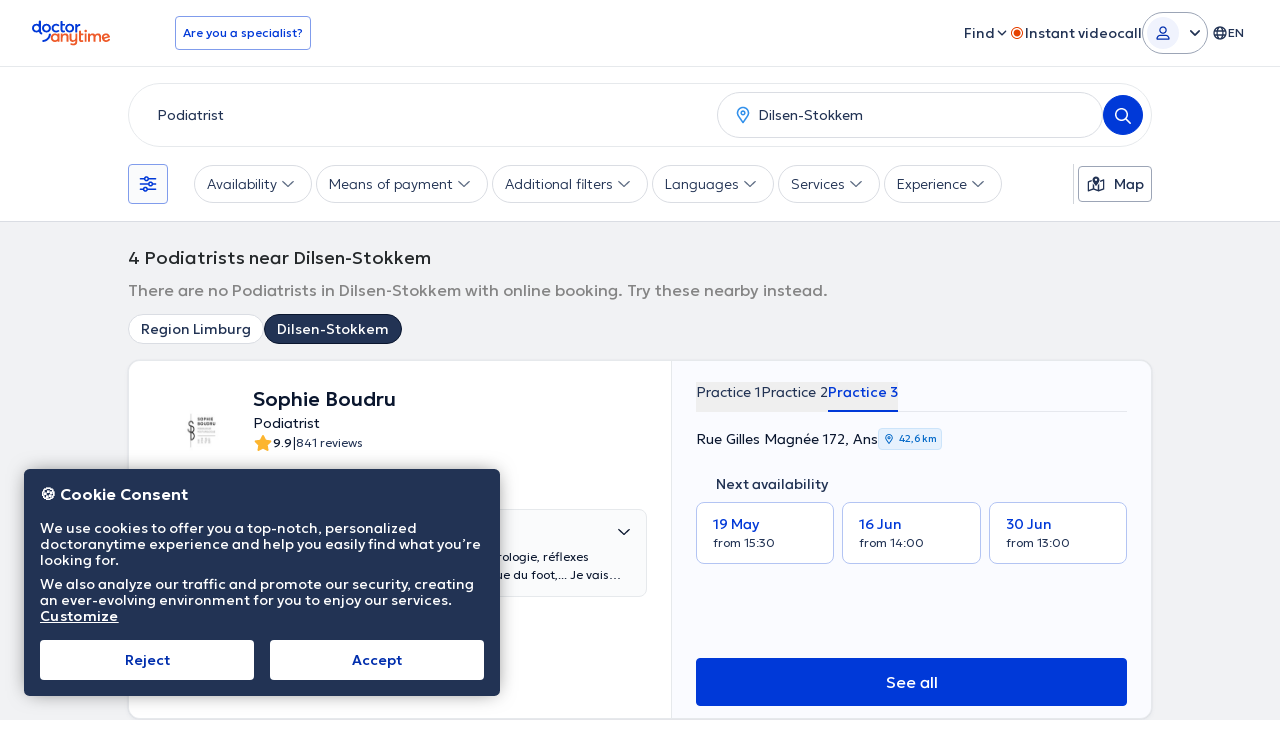

--- FILE ---
content_type: text/javascript
request_url: https://www.doctoranytime.be/dist/vite/index.DWDD4cRs.js
body_size: 6929
content:
var u=(t,i,e)=>new Promise((s,n)=>{var a=C=>{try{r(e.next(C))}catch(o){n(o)}},l=C=>{try{r(e.throw(C))}catch(o){n(o)}},r=C=>C.done?s(C.value):Promise.resolve(C.value).then(a,l);r((e=e.apply(t,i)).next())});import{s as m}from"./dom.CZsrNE0w.js";import{e as f}from"./url.D8QHctbn.js";import{a as L}from"./post.-M1TuCue.js";import{l as E}from"./dat.DYt1eiG5.js";import{u as M}from"./index.C-oIOqGq.js";import{s as h,u as I}from"./dat-button.DEM2WLvs.js";import{i as S,g as T}from"./index.-U0Hr164.js";import{f as F}from"./index.qLagHiLh.js";import{a as _,i as O}from"./storage.DURJf6MP.js";import{o as w,c as b}from"./helpers.D_Dt5h6J.js";var R=(t=>(t[t.None=0]="None",t[t.CRMWeb=1]="CRMWeb",t[t.SpageWeb=2]="SpageWeb",t[t.SpageMobile=3]="SpageMobile",t[t.AppConfirmedMobile=4]="AppConfirmedMobile",t[t.AppConfirmedWeb=5]="AppConfirmedWeb",t))(R||{});const g={JOIN:"waitinglist-join-modal",SUCCESS:"waitinglist-success-modal",ALREADY_SUBSCRIBED:"waitinglist-already-subscribed-modal"},p={WAITING_LIST_SECTION:".waiting-list-section",OPEN_JOIN_MODAL:'[data-js-waitinglist="openJoinModal"]',WAITING_LIST_FORM:"#joinWaitingList",AVAILABILITIES_SELECT:'[data-js-waitinglist="availabilities-multi-select"]',SUBMIT_BUTTON:".submitWaitlist",MANAGE_BUTTON:".manageWaitlist"},c={GENERIC:"An error occured",FORM_NOT_FOUND:"Waiting list form or submit button not found",JOIN_WAITING_LIST:"An error occured while joining the waiting list"},Q=({doctorId:t,appointmentGuid:i,doctorPracticeId:e,joinedwlFromSource:s=0,container:n})=>{v({doctorId:t,appointmentGuid:i,doctorPracticeId:e,container:n,joinedwlFromSource:s})},v=({doctorId:t,appointmentGuid:i,doctorPracticeId:e,joinedwlFromSource:s=0,container:n=document})=>{n.querySelectorAll(p.OPEN_JOIN_MODAL).forEach(l=>{if(l._waitingListInitialized)return;const r=function(){return u(this,null,function*(){const{isUserLoggedIn:C}=M();if(!C){const o={appointmentGuid:i,doctorId:t,doctorPracticeId:e,joinedwlFromSource:s};localStorage.setItem("waitingListPendingParams",JSON.stringify(o)),typeof window.MiniProfileAuthPopupsHelper!="undefined"?window.MiniProfileAuthPopupsHelper.initLoginPopUp():d(c.GENERIC);return}h(l);try{const o=yield L({url:"/WaitingList/SubscribeToWaitingListPopup",body:{appointmentGuid:i,doctorId:t,doctorPracticeId:e}});o.Success===f.Success&&o.HtmlResult?A(o.HtmlResult,i,t,e!=null?e:0,s):d(c.GENERIC)}catch(o){console.error("Error opening waiting list modal:",o),d(c.GENERIC)}finally{I(l)}})};l.addEventListener("click",r),l._waitingListInitialized=!0})},A=(t,i,e,s,n)=>{const a=m(t);document.body.append(a),S(),B(a,i,e,s,n),N(a,g.JOIN),w(g.JOIN),W()},B=(t,i,e,s,n)=>{const a=t.querySelector(p.WAITING_LIST_FORM),l=t.querySelector(p.SUBMIT_BUTTON);if(!a||!l){console.error(c.FORM_NOT_FOUND);return}const r=function(C){return u(this,null,function*(){C.preventDefault(),h(l);try{const o=yield L({url:"/WaitingList/SubscribeToWaitingListForAppointment",body:a,extraDataToForm:{appointmentGuid:i,doctorId:e.toString(),doctorPracticeId:s.toString(),joinedwlFromSource:n.toString()}});if(o.Success===f.Success)_(e),window.EventBus&&window.EventBus.emit("WaitingListSubscribed",{doctorId:e}),x(o.HtmlResult);else{const y=o.Message||c.JOIN_WAITING_LIST;console.error("Error submitting waiting list form:",y),d(c.GENERIC)}}catch(o){console.error("Error submitting waiting list form:",o),d(c.GENERIC)}finally{I(l)}})};l.addEventListener("click",r)},x=t=>{const i=document.querySelector(p.WAITING_LIST_SECTION);i==null||i.remove(),b(),t&&H(t)},H=t=>{const i=m(t);document.body.append(i),S(),G(i),N(i,g.SUCCESS),w(g.SUCCESS)},G=t=>{const i=t.querySelector(p.MANAGE_BUTTON);if(!i)return;const e=function(){window.location.href=E.createLocalizedUrl("/profile/appointments")};i.addEventListener("click",e)},N=(t,i)=>{const e=function(s){var a;((a=s.detail)==null?void 0:a.id)===i&&t.remove()};document.addEventListener("DatModalAfterClose",e,{once:!0})},W=()=>{try{const t=document.querySelector(p.AVAILABILITIES_SELECT);t&&window.DAFormFields&&window.DAFormFields.reInitSinlgeMultipleSelect($(t))}catch(t){console.warn("Failed to initialize multi-select:",t)}},d=t=>{F.error({title:t})},D=()=>{const i=m(`
		<div>
			<svg xmlns="http://www.w3.org/2000/svg" width="141" height="84" class="max-w-[141px] h-auto mx-auto mb-6" viewBox="0 0 141 84" fill="none" ><mask id="mask0_26204_1923" style="mask-type:luminance" maskUnits="userSpaceOnUse" x="0" y="10" width="103" height="74"><path d="M6.25705 10.9414C3.09038 10.9414 0.5 13.5318 0.5 16.6985V78.105C0.5 81.2717 3.09038 83.862 6.25705 83.862H100.5C101.02 83.862 101.526 83.7924 102.006 83.6611V11.1423C101.526 11.011 101.02 10.9414 100.5 10.9414H6.25705Z" fill="white"/></mask><g mask="url(#mask0_26204_1923)"><path d="M25.7806 118.819C20.3244 118.177 16.4227 113.234 17.0637 107.778L20.6165 77.5768C21.2585 72.1206 27.0998 60.581 32.555 61.223C38.0101 61.8649 41.9129 66.8075 41.2709 72.2637L36.8203 110.103C36.1784 115.559 31.2358 119.461 25.7796 118.819" fill="#F2F2F2"/><path d="M89.7619 80.4302V128.207H20.5735V80.4302C20.5735 69.4179 25.7219 59.6072 33.74 53.2729C34.4486 52.7103 35.1778 52.1781 35.9286 51.6773C38.0054 50.2826 40.24 49.1114 42.602 48.1901C46.4978 46.668 50.7357 45.8359 55.1716 45.8359C59.6075 45.8359 63.8415 46.668 67.7334 48.1901C67.9491 48.2744 68.1686 48.3636 68.3999 48.4636C69.1516 48.7801 69.9759 49.1614 70.8433 49.6161C71.5254 49.9749 72.234 50.3718 72.9622 50.8177C73.1739 50.9451 73.3856 51.0765 73.5983 51.2147C74.0031 51.4685 74.4118 51.742 74.8195 52.0272C74.9969 52.1507 75.1782 52.2771 75.3585 52.4084C75.5624 52.5505 75.7633 52.7015 75.9672 52.8553C76.1407 52.9867 76.318 53.1209 76.4915 53.2562C76.8002 53.4914 77.1041 53.7374 77.4089 53.9922C77.5588 54.1157 77.7059 54.2392 77.8519 54.3666C78.4762 54.8939 79.0927 55.4604 79.7013 56.0622C79.8434 56.1974 79.9826 56.3396 80.1218 56.4778C80.4227 56.7826 80.7186 57.0942 81.0117 57.4177C81.1077 57.5176 81.2009 57.6215 81.2891 57.7264C81.979 58.4889 82.6416 59.2984 83.2777 60.1619C83.4051 60.3275 83.5246 60.4971 83.6472 60.6667C83.8402 60.9362 84.0284 61.2096 84.2136 61.4909C84.3714 61.7261 84.5253 61.9653 84.6802 62.2074C85.0114 62.7317 85.3349 63.2708 85.6397 63.8294C85.7671 64.0607 85.8935 64.292 86.0131 64.5311L86.017 64.539C86.1591 64.8046 86.2944 65.0741 86.4296 65.3485C86.5796 65.6563 86.7266 65.9729 86.8648 66.2924C86.9765 66.5433 87.0883 66.7971 87.1921 67.0549C87.3078 67.3244 87.4156 67.5978 87.5234 67.8752C87.5352 67.8987 87.543 67.9252 87.5509 67.9526C87.7782 68.5456 87.986 69.1513 88.183 69.7717C88.379 70.3999 88.5603 71.0389 88.7221 71.6946C88.969 72.6806 89.1729 73.6979 89.3346 74.7505C89.3689 74.974 89.4003 75.2014 89.4307 75.4288C89.5267 76.107 89.6002 76.8048 89.6502 77.5134C89.662 77.6594 89.6737 77.8065 89.6806 77.9525C89.6924 78.1181 89.7031 78.2838 89.711 78.4533C89.7149 78.5415 89.7188 78.6307 89.7227 78.7189C89.7345 78.9385 89.7423 79.1619 89.7463 79.3854C89.758 79.7284 89.7619 80.0793 89.7619 80.4292" fill="#FF6A51"/><path d="M67.7344 48.1901C66.6298 54.1265 61.4255 58.6202 55.1696 58.6202C48.9137 58.6202 43.7075 54.1265 42.6029 48.1901C46.4997 46.67 50.7367 45.8359 55.1696 45.8359C59.6026 45.8359 63.8405 46.67 67.7344 48.1901Z" fill="#FCB52F"/><path d="M89.3357 74.75C88.8574 73.1623 87.991 71.7441 86.8502 70.6042C85.0507 68.8048 82.5652 67.6914 79.818 67.6914C74.3236 67.6914 69.8691 72.1459 69.8691 77.6364V92.768H89.764V80.4296L89.3367 74.75H89.3357Z" fill="#FF6A51"/><path d="M42.602 48.1895V169.849H20.5725V80.4295C20.5725 69.4172 25.7209 59.6065 33.739 53.2722C34.4476 52.7096 35.1768 52.1774 35.9276 51.6766C38.0044 50.2819 40.239 49.1107 42.601 48.1895" fill="#FF6A51"/><path d="M89.7618 80.4295V169.849H67.7323V48.1895C67.9479 48.2737 68.1675 48.3629 68.3988 48.4629C69.1505 48.7795 69.9747 49.1607 70.8421 49.6155C71.5243 49.9742 72.2329 50.3711 72.9611 50.8171C73.1728 50.9445 73.3845 51.0758 73.5972 51.214C74.0019 51.4679 74.4106 51.7413 74.8184 52.0265C74.9957 52.15 75.1771 52.2764 75.3574 52.4078C75.5613 52.5499 75.7622 52.7008 75.966 52.8547C76.1395 52.986 76.3169 53.1203 76.4904 53.2555C76.7991 53.4908 77.1029 53.7368 77.4077 53.9916C77.5577 54.1151 77.7047 54.2386 77.8507 54.366C78.4751 54.8933 79.0915 55.4598 79.7002 56.0615C79.8423 56.1968 79.9815 56.3389 80.1206 56.4771C80.4215 56.7819 80.7175 57.0936 81.0106 57.417C81.1066 57.517 81.1997 57.6209 81.2879 57.7257C81.9779 58.4882 82.6404 59.2978 83.2765 60.1613C83.4039 60.3269 83.5235 60.4964 83.646 60.666C83.8391 60.9355 84.0273 61.209 84.2125 61.4903C84.3703 61.7255 84.5242 61.9646 84.679 62.2067C85.0103 62.731 85.3337 63.2701 85.6385 63.8287C85.7659 64.06 85.8924 64.2914 86.012 64.5305L86.0159 64.5383C86.158 64.8039 86.2932 65.0735 86.4285 65.3479C86.5784 65.6556 86.7255 65.9722 86.8636 66.2917C86.9754 66.5426 87.0871 66.7965 87.191 67.0542C87.3067 67.3237 87.4145 67.5972 87.5223 67.8746C87.534 67.8981 87.5419 67.9245 87.5497 67.952C87.7771 68.541 87.9888 69.1506 88.1819 69.771C88.3779 70.3953 88.5592 71.0383 88.7209 71.694C88.9679 72.676 89.1757 73.6933 89.3335 74.7499C89.3678 74.9733 89.3991 75.2007 89.4295 75.4281C89.5256 76.1063 89.5991 76.8042 89.6491 77.5128C89.6608 77.6588 89.6726 77.8058 89.6794 77.9518C89.6912 78.1175 89.702 78.2831 89.7098 78.4527C89.7137 78.5409 89.7177 78.6301 89.7216 78.7183C89.7334 78.9378 89.7412 79.1613 89.7451 79.3847C89.7569 79.7278 89.7608 80.0786 89.7608 80.4285" fill="#FF6A51"/></g><path d="M53.4152 0.142117C65.5458 -0.0705623 75.5525 9.59018 75.7662 21.7208C75.9789 33.8513 66.3181 43.858 54.1876 44.0717C42.057 44.2854 32.0503 34.6236 31.8366 22.4931C31.6229 10.3625 41.2847 0.355777 53.4152 0.142117Z" fill="#FCB52F"/><path d="M78.4785 25.4368C80.1025 26.9285 82.6292 26.8216 84.1209 25.1966C85.6126 23.5726 85.5057 21.046 83.8807 19.5543C82.2567 18.0626 79.7301 18.1694 78.2384 19.7944C76.7467 21.4184 76.8545 23.9451 78.4785 25.4368Z" fill="#FCB52F"/><path d="M117.848 10.4941H93.4631C91.8929 10.4941 90.62 11.767 90.62 13.3373V48.3112C90.62 49.8814 91.8929 51.1543 93.4631 51.1543H117.848C119.418 51.1543 120.691 49.8814 120.691 48.3112V13.3373C120.691 11.767 119.418 10.4941 117.848 10.4941Z" fill="#603900"/><path d="M118.976 15.0078H92.3362V49.2537H118.976V15.0078Z" fill="#F2F2F2"/><path d="M117.764 13.6836H93.5464V16.3325H117.764V13.6836Z" fill="#C3C8CE"/><path d="M117.219 42.1709L111.561 45.1464L110.575 45.6652C110.105 45.9119 109.599 45.4019 109.848 44.9334L110.369 43.955L113.443 38.1777L117.219 42.1709Z" fill="#CCCCCC"/><path d="M134.189 17.4316L129.673 21.9476C129.352 22.2685 129.961 23.3984 131.034 24.4712C132.107 25.544 133.237 26.1537 133.558 25.8326L138.074 21.3166" fill="#282828"/><path d="M134.189 17.4316L129.673 21.9476C129.352 22.2685 129.961 23.3984 131.034 24.4712C132.107 25.544 133.237 26.1537 133.558 25.8326L138.074 21.3166" fill="#282828"/><path d="M138.073 21.3174C137.752 21.6383 136.622 21.0288 135.55 19.956C134.477 18.8832 133.867 17.7533 134.188 17.4324L136.529 15.0914C136.85 14.7705 137.98 15.38 139.053 16.4528C140.126 17.5256 140.735 18.6555 140.414 18.9764L138.073 21.3174Z" fill="#EBBCFF"/><path d="M129.671 21.9494L115.783 35.8378L113.452 38.1688L113.442 38.179C113.121 38.4999 113.73 39.6298 114.803 40.7026C115.876 41.7754 117.006 42.3851 117.327 42.064L117.337 42.0538L119.668 39.7228L133.556 25.8344L129.671 21.9492L129.671 21.9494Z" fill="#FCB52F"/><path d="M111.561 45.1465L110.575 45.6653C110.105 45.912 109.599 45.4019 109.848 44.9335L110.369 43.9551L111.561 45.1465Z" fill="#1F1F1F"/></svg>
			<h3 class="text-center font-[500] text-[18px] leading-[24px] fg-default-primary p-2">
				${window.LocalizedResources.Get("WaitingList.AlreadySubscribed.Title")}
			</h3>
			<p class="text-center font-geologica text-sm leading-5 font-light fg-default-secondary">
				${window.LocalizedResources.Get("WaitingList.AlreadySubscribed.Description")}
			</p>
		</div>
	`),e=document.createElement("button");e.type="button",e.className="flex items-start justify-end gap-2 p-6 fg-interactive-tertiary rounded-[4px]",e.setAttribute("data-datmodal-close",""),e.textContent=window.LocalizedResources.Get("WaitingList.AlreadySubscribed.Dismiss");const s=document.createElement("button");s.type="button",s.className="flex items-start justify-end gap-2 p-6 bg-interactive-primary fg-inverse-white rounded-[4px]",s.textContent=window.LocalizedResources.Get("DPage.BookingArea.NoSlotsAvailable.PatientManageWaitinglist"),s.addEventListener("click",()=>{b(),window.location.href=E.createLocalizedUrl("/profile/appointments")});const n=document.createElement("div");n.className="flex gap-3 justify-center",n.appendChild(e),n.appendChild(s);const{modalHtml:a,modalId:l}=T({id:g.ALREADY_SUBSCRIBED,title:"",headerClass:"flex items-center bg-default-white gap-2 rounded-none border-b px-8 py-10",contentClass:"flex flex-col items-center gap-6 self-stretch p-8",footerClass:"flex items-start justify-end p-6",content:i,footer:n,removeOnClose:!0});document.body.appendChild(a),S(),w(l)},X=()=>u(null,null,function*(){const t=localStorage.getItem("waitingListPendingParams");if(!t){console.log("No pending waiting list action found");return}const{isUserLoggedIn:i}=M();if(i)try{const e=JSON.parse(t),{appointmentGuid:s,doctorId:n,doctorPracticeId:a,joinedwlFromSource:l}=e;if(localStorage.removeItem("waitingListPendingParams"),O(n)){D();return}const r=yield L({url:"/WaitingList/SubscribeToWaitingListPopup",body:{appointmentGuid:s,doctorId:n,doctorPracticeId:a}});r.Success===f.Success&&r.HtmlResult?A(r.HtmlResult,s,n,a,l):d(c.GENERIC)}catch(e){console.error("WAITING LIST TRIGGER: Error executing pending waiting list action:",e),d(c.GENERIC),localStorage.removeItem("waitingListPendingParams")}});export{X as c,R as e,Q as i};


--- FILE ---
content_type: text/javascript
request_url: https://www.doctoranytime.be/dist/js/search-page.js?v=b3axdun2IsmFWHVitg97ilZpl4ZR5UGgLSHskC56YRo
body_size: 90750
content:
/*!
* JavaScript Cookie v2.2.1
* https://github.com/js-cookie/js-cookie
*
* Copyright 2006, 2015 Klaus Hartl & Fagner Brack
* Released under the MIT license
*/(function(c){var p;if(typeof define=="function"&&define.amd&&(define(c),p=!0),typeof exports=="object"&&(module.exports=c(),p=!0),!p){var C=window.Cookies,r=window.Cookies=c();r.noConflict=function(){return window.Cookies=C,r}}})(function(){function c(){for(var r=0,i={};r<arguments.length;r++){var u=arguments[r];for(var s in u)i[s]=u[s]}return i}function p(r){return r.replace(/(%[0-9A-Z]{2})+/g,decodeURIComponent)}function C(r){function i(){}function u(n,o,e){if(!(typeof document>"u")){e=c({path:"/"},i.defaults,e),typeof e.expires=="number"&&(e.expires=new Date(new Date*1+e.expires*864e5)),e.expires=e.expires?e.expires.toUTCString():"";try{var g=JSON.stringify(o);/^[\{\[]/.test(g)&&(o=g)}catch{}o=r.write?r.write(o,n):encodeURIComponent(String(o)).replace(/%(23|24|26|2B|3A|3C|3E|3D|2F|3F|40|5B|5D|5E|60|7B|7D|7C)/g,decodeURIComponent),n=encodeURIComponent(String(n)).replace(/%(23|24|26|2B|5E|60|7C)/g,decodeURIComponent).replace(/[\(\)]/g,escape);var t="";for(var d in e)e[d]&&(t+="; "+d,e[d]!==!0&&(t+="="+e[d].split(";")[0]));return document.cookie=n+"="+o+t}}function s(n,o){if(!(typeof document>"u")){for(var e={},g=document.cookie?document.cookie.split("; "):[],t=0;t<g.length;t++){var d=g[t].split("="),f=d.slice(1).join("=");!o&&f.charAt(0)==='"'&&(f=f.slice(1,-1));try{var l=p(d[0]);if(f=(r.read||r)(f,l)||p(f),o)try{f=JSON.parse(f)}catch{}if(e[l]=f,n===l)break}catch{}}return n?e[n]:e}}return i.set=u,i.get=function(n){return s(n,!1)},i.getJSON=function(n){return s(n,!0)},i.remove=function(n,o){u(n,"",c(o,{expires:-1}))},i.defaults={},i.withConverter=C,i}return C(function(){})});

jQuery(function(n){AppSettingsHelper.init()});var AppSettingsHelper=function(){function n(){}function i(){return window.globalSettings}function o(t){return window.globalSettings[t]}function f(t,r){var e="";switch(t){case"es":r=="mx"?e="EB9VkMPeGRR":r=="ec"?e="J64RAtVakEs":r=="co"?e="6OHOA4W4ZxN":r=="pe"?e="6GCtHtrsImM":r=="ar"?e="2foW1vFQGNo":e="EB9VkMPeGRR";break;case"fr":e="3tU2VBZLGge";break;case"nl":e="RPK4klGZV5M";break;default:e="9quOLLGmmmT";break}return e}return{init:n,settings:i,getSetting:o,getSetupTourId:f}}();Array.prototype.find||Object.defineProperty(Array.prototype,"find",{value:function(n){if(this==null)throw new TypeError('"this" is null or not defined');var i=Object(this),o=i.length>>>0;if(typeof n!="function")throw new TypeError("predicate must be a function");for(var f=arguments[1],t=0;t<o;){var r=i[t];if(n.call(f,r,t,i))return r;t++}},configurable:!0,writable:!0});

$(function(){LanguageHelper.init()});var LanguageHelper=function(){function n(){}function e(){return AppSettingsHelper.getSetting("CurrentLanguage")}function g(t){return e()!==AppSettingsHelper.getSetting("DefaultLanguage")&&(t="/"+e()+t),t}return{init:n,getSelectedLanguage:e,createLocalizedUrl:g}}();

$(function(){LoginHelper.logout($(".da-btn-logout")),$("body").on("click",".js-email-exists",function(f){f.preventDefault(),LoginHelper.emailExists_actionOnClick()}),$(document).on("click","#loginAsDoctor",function(f){f.preventDefault();const p=s=>{if(s.Success){const d="/RoutedAccount/LoginWithCode";let m="";s.Data&&s.Data.LockoutEnd&&(m=s.Data.LockoutEnd),window.localStorage.setItem("loginWithCode.LockoutEnd",m),window.location.href=LanguageHelper.createLocalizedUrl(d);return}typeof UIToastr=="function"&&UIToastr.show_nofitication("error",s.Message)},v=s=>{typeof UIToastr=="function"&&UIToastr.show_nofitication("error","An error occured")};$.ajax({type:"POST",url:LanguageHelper.createLocalizedUrl("/account/GetOneTimePassword"),success:p,error:v})})});var LoginHelper=function(){var f={},p=null,v=null,s=null,d=null,m=null,c=null;function x(e){var a=e.find("#login-button"),i=e.find("#email"),r=e.find("#password");a.on("click",function(){return g()}),i.on("keypress",function(t){var o=t.keyCode||t.which;if(o==13)return t.preventDefault(),g()}),r.on("keypress",function(t){var o=t.keyCode||t.which;if(o==13)return t.preventDefault(),g()})}function g(){var e=!0,a=$("#email").val(),i=$("#password").val();if($(".error-wrong-details").addClass("hidden"),a?(a=a.trim(),$(".error-required").addClass("hidden"),ValidationHelper.isValidEmailAddress(a)?$(".error-email").addClass("hidden"):(e=!1,$(".error-email").removeClass("hidden"))):(e=!1,$(".error-required").removeClass("hidden")),i?$(".error-password").addClass("hidden"):(e=!1,$(".error-password").removeClass("hidden")),!e)return c?.(),!1;var r=LanguageHelper.createLocalizedUrl("/Account/LoginAjax"),t={email:a,password:i};AjaxHelper.postRequest(r,t,function(o){if(o.Success===1)if(s!=null)s();else{$('<div class="loader-spin" ></div>').appendTo("#registered-user-form");var u=LanguageHelper.createLocalizedUrl("/patient/PatientProfileJson");AjaxHelper.postRequest(u,f,function(l){if(l.Success==1){var n=$("#patient-details"),w=$("#p-register-form-button"),M=$("#nextStepForm-btn");if(n.empty(),n.html(l.HtmlResult),$("#PatientDetails_IntMobilePhone").length>0&&DAHelper.initializeIntTelInput($("#PatientDetails_IntMobilePhone"),"MOBILE",$("#PatientDetails_MobilePhone").val()),$(".auth-link").hide(),w.text(LocalizedResources.Get("Authentication.Continue")),M.text(LocalizedResources.Get("Authentication.Continue")),s!=null)s();else{$('.tabs-nav--steps a[data-tab="registered-user-tab"]').parent().remove(),$('div[data-tab-content="registered-user-tab"]').remove();var P=$('.tabs-nav--steps a[data-tab="new-user-tab"]');P.addClass("tab--active"),P.text($("input[name=ExistingUser]").val()),$('div[data-tab-content="new-user-tab"]').addClass("tab--active"),$(".steps__item--last").addClass("steps__complete"),$("#p-register-form").valid()}}})}else d?.(),$(".error-wrong-details").removeClass("hidden"),$(".error-occured").addClass("hidden")},function(o){d?.(),$(".error-wrong-details").addClass("hidden"),$(".error-occured").removeClass("hidden")})}function R(e){e.on("click",function(a){a.preventDefault();var i=$(this).parents("form"),r=i.find("input[name=__RequestVerificationToken]").val(),t="/account/LogOutAjax",o={__RequestVerificationToken:r};AjaxHelper.postRequest(t,o,L)})}const E=()=>{const e=window.analytics;e&&e.reset&&typeof e.reset=="function"&&e?.reset()};function L(e){E(),e.Data.RedirectTo?window.location=e.Data.RedirectTo:window.location.reload()}function A(e){document.addEventListener("nextStepFormButtonClick",e)}function C(e){f=e}function D(e){p=e}function _(e){v=e}function k(e){s=e}function b(e){d=e}function I(e){m=e}function U(e){c=e}function y(){document.dispatchEvent(new CustomEvent("nextStepFormButtonClick",{bubbles:!0,detail:{}}))}function F(e){var a=$("#registered-user-form #email").val(),i=encodeURIComponent(e),r=LanguageHelper.createLocalizedUrl("/account/reset");r+="?returnURL="+i,a&&a.trim()!==""&&(r+="&username="+a.trim()),window.location=r}function H(e){var a=LanguageHelper.createLocalizedUrl("/RoutedAccount/EmailExists"),i=$(e),r={email:i.val()};AjaxHelper.postRequest(a,r,function(t){t.Success?($("#emailExists").show(),$("#emailExists #emailExists_message").text(t.Message)):($("#emailExists").hide(),$("#emailExists #emailExists_message").empty())})}function q(){if(m)return m(),!1;$("[data-tab='registered-user-tab']").click(),$("#registered-user-form #email").val($("#PatientDetails_Email").val())}function S(e="#PatientDetails_Email",a=()=>!1){var i=$(e);i.attr("data-val-localizedemailunused")&&i.rules("add",{remote:{url:LanguageHelper.createLocalizedUrl("/RoutedAccount/EmailExists"),type:"POST",cache:!1,data:{email:()=>i.val()},dataType:"json",dataFilter:function(t){return a(i.val())||!JSON.parse(t).Success}},messages:{remote:function(){let t=i.attr("data-val-localizedemailunused");const o=i.attr("data-val-localizedemailunusedlinktext");return o&&(t+=` <a href="#" class="js-email-exists" style="cursor: pointer; color: #002282 !important;"> ${o} </a>`),t}}})}function z(){var e=$("#p-register-form"),a=$("#p-register-form-button"),i=e.valid();if(!i){var r=e.find('.password-wrapper input[type="password"]');try{if(!r.valid()){var t=e.find(".password-wrapper #requirements #initial");t.text("")}}catch(l){console.error(l)}return!1}if($("#PatientDetails_PatientId").val()){h(e,a);return}else{var o=LanguageHelper.createLocalizedUrl("/RoutedAccount/EmailExists"),u={email:$("#PatientDetails_Email").val().trim()};AjaxHelper.postRequest(o,u,function(l){if(l.Success){$("#emailExists").show(),$("#emailExists_message").text(l.Message);return}else h(e,a)})}}function h(e,a){if(p!=null){p();return}else{$("#emailExists").hide(),$("#emailExists_message").empty(),a.attr("disabled","disabled");var i=LanguageHelper.createLocalizedUrl("/patient/RegisterPatientAjax"),r=$("#p-register-form").serialize();AjaxHelper.postRequest(i,r,function(t){if(t.Success){a.removeAttr("disabled"),v!=null?v(t.Data):setTimeout(function(){location.reload()},2e3);return}else a.removeAttr("disabled"),e.find(".return_message").show(),e.find(".js-patient-registration-message").text(t.Message)})}}function j(){var e=$("#login-form"),a=$("#redirect-url-wrapper");e.validate({rules:{email:{required:!0},password:{required:!0}},messages:{email:{required:LocalizedResources.Get("Patient.RegistrationForm.EmailMissing")},password:{required:LocalizedResources.Get("Patient.RegistrationForm.PasswordMissing")}}});var i=e.valid();if(!i)return c?.(),!1;var r=$('<div class="loader-spin" ></div>');r.appendTo(e);var t=e.find("input[name=email]").val(),o=e.find("input[name=password]").val(),u=LanguageHelper.createLocalizedUrl("/account/loginajax"),l={email:t,password:o},n=a.find("input[name='redirectUrl']");AjaxHelper.postRequest(u,l,function(w){r.remove(),w.Success===1?s!=null?s():n&&n.val()?window.location.href=n.val():location.reload():(e.find(".js-invalid-credentials").removeClass("hidden"),d?.())})}function T(){var e=$("#forgot-psw");e.validate({rules:{email:{required:!0},"ResetPassword.IntPhone":{required:!0}},messages:{email:{required:LocalizedResources.Get("Patient.RegistrationForm.EmailMissing")},"ResetPassword.IntPhone":{required:LocalizedResources.Get("Patient.RegistrationForm.MobilePhoneMissing")}}});var a=e.valid();if(!a)return c?.(),!1;var i=e.find("input[name=email]").val(),r=e.find("#ResetPassword_IntPhone").val(),t=e.find(".selected-dial-code").text().trim();r===void 0?r="":r=t+r;var o=encodeURI(window.location.pathname)+encodeURI(window.location.search),u=LanguageHelper.createLocalizedUrl("/RoutedAccount/ResetFromPopup"),l={ResetPassword:{Username:i.trim(),Phone:r,PhoneCountryCode:t,ReturnUrl:o,LinkForEmail:i.trim()}};AjaxHelper.postRequest(u,l,function(n){n.Success===1?(n.Data.ResetPassword.Errors&&($(".no-user.phone-invalid").length==0?$("#forgot-psw .form-element").append("<span class='no-user phone-invalid error'>"+n.Data.ResetPassword.Errors+"</span>"):$(".no-user.phone-invalid").text(n.Data.ResetPassword.Errors),$(".forgot-psw-email-input").on("keyup",function(){$(".forgot-psw-email-input").val()==""&&$(".no-user ").text("")})),n.Data.RequiresPhoneValidation&&!n.Data.ResetPassword.Errors&&($(".no-user").remove(),$("#forgot-psw .form-element").append(n.Data.PhontInputHtml),DAHelper.initializeIntTelInput($("#ResetPassword_IntPhone"),"FIXED_LINE_OR_MOBILE",$(".selectedCountryCode").val()),DAHelper.isInputNumber($("#ResetPassword_IntPhone"))),n.Data.IsFormSuccess&&($("#forgot-psw").remove(),$("#success-reset").append(n.Data.PhontInputHtml))):n.Error&&(n.Data.ResetPassword.Errors&&($(".no-user.phone-invalid").length==0?$("#forgot-psw .form-element").append("<span class='no-user phone-invalid error'>"+n.Data.ResetPassword.Errors+"</span>"):$(".no-user.phone-invalid").text(n.Data.ResetPassword.Errors)),$("#ResetPassword_IntPhone").on("keyup",function(){$("#ResetPassword_IntPhone").val()==""&&$(".phone-invalid").text("")}))})}return{loginPatient:x,logout:R,onNextStepFormButtonClick:A,setPatientLoginData:C,afterLoginAction:k,afterLoginFailedAction:b,afterEmailExistsAction:I,afterPatientFieldValidationAction:D,afterPatientRegistrationAction:_,setOnInvalidFormSubmit:U,nextStepFormButtonClick:y,forgotPassword:F,checkEmail:H,emailExists_actionOnClick:q,validateAndRegisterPatient:z,loginAjax:j,resetPasswordAjax:T,addEmailExistsValidityRules:S}}();

var DataLayerHelper=function(){let o=!1;const r=()=>new Promise(e=>{if(o){e();return}window.__TsDataLayerHelperReady?(e(),o=!0,delete window.__TsDataLayerHelperReady):document.addEventListener("TS:DataLayerHelperReady",()=>{e(),o=!0,delete window.__TsDataLayerHelperReady},{once:!0})}),a=async(e,t)=>{await r(),document.dispatchEvent(new CustomEvent(e,{detail:t}))};function i({eventName:e,eventLabel:t,eventCategory:n}={}){a("GA4:Emit",{eventName:e,eventLabel:t,eventCategory:n})}function d(e){a("GA4:EmitCustomEvent",e)}function m(e){a("GA4:EmitCustomEvent",{method:"emitFireHotjarEvent",params:{area:e}})}function s(e,t,n){a("GA4:EmitCustomEvent",{method:"emitFireRemarketingTag",params:{id:e,type:t,value:n}})}function u(e,t,n){a("GA4:EmitCustomEvent",{method:"emitECommerceAddToCart",params:{doctorId:e,doctorName:t,specName:n}})}return{trackUniversalEvent:i,emitHotjarEvent:m,updateRemarketingDataLayer:s,updateEcommerce:u,dataLayerPush:d}}();

jQuery(function(Q){Q(".admin-debug-toggleable-info").length>0&&document.addEventListener("keydown",A=>{A.ctrlKey&&A.altKey&&A.shiftKey&&A.key==="A"&&(new Audio("[data-uri]").play(),Q(".admin-debug-toggleable-info").toggle())})});

var AmplitudeHelper=function(){const r=!window.globalSettings.IsLiveApplication&&!0;let p=!1;const w=()=>{let i=!0,e="";return window.globalSettings.AmplitudeEnabled||(i=!1,e="globalSettings.AmplitudeEnabled is false"),window.daStructuredData||(i=!1,e="daStructuredData not found"),window.amplitude||(i=!1,e="amplitude script did not load"),!i&&r&&console.warn(`AmplitudeHelper : ${e}`),i},c=[];let t=null;const u=()=>window.amplitude.getInstance(),f=()=>{if(p||!w())return;t=m(window.daStructuredData);let i=`${t.user.domain}_${t.user.role}_`;t.user.id=t.user.id?i+t.user.id:null,r&&console.log("AmplitudeHelper: ",t),u().init(t["api key"],t.user.id);let e=new amplitude.Identify;e.set("role",t.user.role),e.set("domain",t.user.domain),e.set("is logged",t.user["is logged"]),t.user.specialty&&e.set("specialty",t.user.specialty),t.user["first login date"]&&e.set("first login date",t.user["first login date"]),t.user["profile score"]&&e.set("profile score",t.user["profile score"]),t.user["subscription package"]&&e.set("subscription package",t.user["subscription package"]),t.user["is from plg"]&&e.set("is from plg",t.user["is from plg"]),u().identify(e),p=!0,c.length>0&&(c.forEach(n=>{const{event:l,successCallback:s,errorCallback:o}=n;d(l,s,o)}),c.length=0)};$(".js-ampl-click").on("click",g),$(document).on("click",".js-ampl-click-async",g);const m=i=>{const e=Object.keys(i).map(n=>{const l=n.replace(/_/g," ");let s=i[n];return s!==null&&typeof s=="object"&&(s=m(s)),{[l]:s}});return Object.assign({},...e)};function g(i){const e=$(this);let n=e.attr("data-ampl-event"),l=v(e);d({eventName:n,eventProperties:l})}const d=({eventName:i,eventProperties:e},n=()=>{},l=()=>{})=>{if(!p)c.push({event:{eventName:i,eventProperties:e},successCallback:n,errorCallback:l});else{if(!t.events[i]){r&&console.warn("AmplitudeHelper.logEvent(): event name '%s' does not exist in adapted data %o",i,t);return}let s=Object.assign({},t.events[i]);if(!s.disableThisEvent){if(delete s.disableThisEvent,e)for(const o in e)s[o]=e[o];u().logEvent(i,s,(o,a)=>{r&&console.log("AmplitudeHelper.logEvent(): %o",{message:a,status:o,eventName:i,props:s}),n()},(o,a)=>{r&&console.error("AmplitudeHelper.logEvent(): %o",{message:a,status:o,eventName:i,props:s}),l()})}}},v=i=>{const e=i.data(),n=Object.keys(e).filter(s=>s.includes("ampl")&&s!="amplEvent").map(s=>s.replace("ampl","")),l={};return n.forEach(s=>{const o=b(s),a=e[`ampl${s}`];l[o]=a}),l},b=i=>i.split("").map((e,n)=>e.toUpperCase()===e?`${n!==0?" ":""}${e.toLowerCase()}`:e).join("");function E(i){f(),document.removeEventListener("AmplitudeScriptRan",E)}return document.addEventListener("AmplitudeScriptRan",E),f(),{logEvent:d}}();

/*!
 * jQuery.ellipsis
 * http://github.com/jjenzz/jquery.ellipsis
 * --------------------------------------------------------------------------
 * Copyright (c) 2013 J. Smith (@jjenzz)
 * Dual licensed under the MIT and GPL licenses:
 * http://www.opensource.org/licenses/mit-license.php
 * http://www.gnu.org/licenses/gpl.html
 *
 * adds a class to the last 'allowed' line of text so you can apply
 * text-overflow: ellipsis;
 */(function(t){typeof define=="function"&&define.amd?define(["jquery"],t):t(jQuery)})(function(t){var f="ellipsis",w='<span style="white-space: nowrap;">',C={lines:"auto",ellipClass:"ellip",responsive:!1};function g(c,h){var e=this,n=0,r=[],u,p,x,a,$,m,s;e.$cont=t(c),e.opts=t.extend({},C,h);function j(){e.text=e.$cont.text(),e.opts.ellipLineClass=e.opts.ellipClass+"-line",e.$el=t('<span class="'+e.opts.ellipClass+'" />'),e.$el.text(e.text),e.$cont.empty().append(e.$el),y()}function y(){if(typeof e.opts.lines=="number"&&e.opts.lines<2){e.$el.addClass(e.opts.ellipLineClass);return}m=e.$cont.height(),!(e.opts.lines==="auto"&&e.$el.prop("scrollHeight")<=m)&&u&&(s=t.trim(e.text).split(/\s+/),e.$el.html(w+s.join("</span> "+w)+"</span>"),e.$el.find("span").each(u),p!=null&&d(p))}function d(i){s[i]='<span class="'+e.opts.ellipLineClass+'">'+s[i],s.push("</span>"),e.$el.html(s.join(" "))}if(e.opts.lines==="auto"){var b=function(i,v){var l=t(v),o=l.position().top;if($=$||l.height(),o===a?r[n].push(l):(a=o,n+=1,r[n]=[l]),o+$>m)return p=i-r[n-1].length,!1};u=b}if(typeof e.opts.lines=="number"&&e.opts.lines>1){var z=function(i,v){var l=t(v),o=l.position().top;if(o!==a&&(a=o,n+=1),n===e.opts.lines)return p=i,!1};u=z}if(e.opts.responsive){var L=function(){r=[],n=0,a=null,p=null,e.$el.html(e.text),clearTimeout(x),x=setTimeout(y,100)};t(window).on("resize."+f,L)}j()}t.fn[f]=function(c){return this.each(function(){try{t(this).data(f,new g(this,c))}catch(h){window.console&&console.error(f+": "+h)}})}});

/*! Magnific Popup - v1.1.0 - 2016-02-20
 * http://dimsemenov.com/plugins/magnific-popup/
 * Copyright (c) 2016 Dmitry Semenov; */(function(o){typeof define=="function"&&define.amd?define(["jquery"],o):o(typeof exports=="object"?require("jquery"):window.jQuery||window.Zepto)})(function(o){var h="Close",U="BeforeClose",ee="AfterClose",te="BeforeAppend",A="MarkupParse",B="Open",Y="Change",L="mfp",d="."+L,x="mfp-ready",D="mfp-removing",N="mfp-prevent-close",e,k=function(){},H=!!window.jQuery,F,v=o(window),m,P,C,Q,u=function(t,r){e.ev.on(L+t+d,r)},_=function(t,r,i,n){var a=document.createElement("div");return a.className="mfp-"+t,i&&(a.innerHTML=i),n?r&&r.appendChild(a):(a=o(a),r&&a.appendTo(r)),a},f=function(t,r){e.ev.triggerHandler(L+t,r),e.st.callbacks&&(t=t.charAt(0).toLowerCase()+t.slice(1),e.st.callbacks[t]&&e.st.callbacks[t].apply(e,o.isArray(r)?r:[r]))},j=function(t){return(t!==Q||!e.currTemplate.closeBtn)&&(e.currTemplate.closeBtn=o(e.st.closeMarkup.replace("%title%",e.st.tClose)),Q=t),e.currTemplate.closeBtn},R=function(){o.magnificPopup.instance||(e=new k,e.init(),o.magnificPopup.instance=e)},re=function(){var t=document.createElement("p").style,r=["ms","O","Moz","Webkit"];if(t.transition!==void 0)return!0;for(;r.length;)if(r.pop()+"Transition"in t)return!0;return!1};k.prototype={constructor:k,init:function(){var t=navigator.appVersion;e.isLowIE=e.isIE8=document.all&&!document.addEventListener,e.isAndroid=/android/gi.test(t),e.isIOS=/iphone|ipad|ipod/gi.test(t),e.supportsTransition=re(),e.probablyMobile=e.isAndroid||e.isIOS||/(Opera Mini)|Kindle|webOS|BlackBerry|(Opera Mobi)|(Windows Phone)|IEMobile/i.test(navigator.userAgent),m=o(document),e.popupsCache={}},open:function(t){var r;if(t.isObj===!1){e.items=t.items.toArray(),e.index=0;var i=t.items,n;for(r=0;r<i.length;r++)if(n=i[r],n.parsed&&(n=n.el[0]),n===t.el[0]){e.index=r;break}}else e.items=o.isArray(t.items)?t.items:[t.items],e.index=t.index||0;if(e.isOpen){e.updateItemHTML();return}if(e.types=[],C="",t.mainEl&&t.mainEl.length?e.ev=t.mainEl.eq(0):e.ev=m,t.key?(e.popupsCache[t.key]||(e.popupsCache[t.key]={}),e.currTemplate=e.popupsCache[t.key]):e.currTemplate={},e.st=o.extend(!0,{},o.magnificPopup.defaults,t),e.fixedContentPos=e.st.fixedContentPos==="auto"?!e.probablyMobile:e.st.fixedContentPos,e.st.modal&&(e.st.closeOnContentClick=!1,e.st.closeOnBgClick=!1,e.st.showCloseBtn=!1,e.st.enableEscapeKey=!1),!e.bgOverlay){e.bgOverlay=_("bg").on("click"+d,function(){e.close()});let w=!1;e.wrap=_("wrap").attr("tabindex",-1).on("mousedown"+d,function(p){w=!e._checkIfClose(p.target)}).on("click"+d,function(p){!w&&e._checkIfClose(p.target)&&e.close()}),e.container=_("container",e.wrap)}e.contentContainer=_("content"),e.st.preloader&&(e.preloader=_("preloader",e.container,e.st.tLoading));var a=o.magnificPopup.modules;for(r=0;r<a.length;r++){var s=a[r];s=s.charAt(0).toUpperCase()+s.slice(1),e["init"+s].call(e)}f("BeforeOpen"),e.st.showCloseBtn&&(e.st.closeBtnInside?(u(A,function(w,p,E,ae){E.close_replaceWith=j(ae.type)}),C+=" mfp-close-btn-in"):e.wrap.append(j())),e.st.alignTop&&(C+=" mfp-align-top"),e.fixedContentPos?e.wrap.css({overflow:e.st.overflowY,overflowX:"hidden",overflowY:e.st.overflowY}):e.wrap.css({top:v.scrollTop(),position:"absolute"}),(e.st.fixedBgPos===!1||e.st.fixedBgPos==="auto"&&!e.fixedContentPos)&&e.bgOverlay.css({height:m.height(),position:"absolute"}),e.st.enableEscapeKey&&m.on("keyup"+d,function(w){w.keyCode===27&&e.close()}),v.on("resize"+d,function(){e.updateSize()}),e.st.closeOnContentClick||(C+=" mfp-auto-cursor"),C&&e.wrap.addClass(C);var c=e.wH=v.height(),l={};if(e.fixedContentPos&&e._hasScrollBar(c)){var M=e._getScrollbarSize();M&&(l.marginRight=M)}e.fixedContentPos&&(e.isIE7?o("body, html").css("overflow","hidden"):l.overflow="hidden");var I=e.st.mainClass;return e.isIE7&&(I+=" mfp-ie7"),I&&e._addClassToMFP(I),e.updateItemHTML(),f("BuildControls"),o("html").css(l),e.bgOverlay.add(e.wrap).prependTo(e.st.prependTo||o(document.body)),e._lastFocusedEl=document.activeElement,setTimeout(function(){e.content?(e._addClassToMFP(x),e._setFocus()):e.bgOverlay.addClass(x),m.on("focusin"+d,e._onFocusIn)},16),e.isOpen=!0,e.updateSize(c),f(B),t},close:function(){e.isOpen&&(f(U),e.isOpen=!1,e.st.removalDelay&&!e.isLowIE&&e.supportsTransition?(e._addClassToMFP(D),setTimeout(function(){e._close()},e.st.removalDelay)):e._close())},_close:function(){f(h);var t=D+" "+x+" ";if(e.bgOverlay.detach(),e.wrap.detach(),e.container.empty(),e.st.mainClass&&(t+=e.st.mainClass+" "),e._removeClassFromMFP(t),e.fixedContentPos){var r={marginRight:""};e.isIE7?o("body, html").css("overflow",""):r.overflow="",o("html").css(r)}m.off("keyup"+d+" focusin"+d),e.ev.off(d),e.wrap.attr("class","mfp-wrap").removeAttr("style"),e.bgOverlay.attr("class","mfp-bg"),e.container.attr("class","mfp-container"),e.st.showCloseBtn&&(!e.st.closeBtnInside||e.currTemplate[e.currItem.type]===!0)&&e.currTemplate.closeBtn&&e.currTemplate.closeBtn.detach(),e.st.autoFocusLast&&e._lastFocusedEl&&o(e._lastFocusedEl).focus(),e.currItem=null,e.content=null,e.currTemplate=null,e.prevHeight=0,f(ee)},updateSize:function(t){if(e.isIOS){var r=document.documentElement.clientWidth/window.innerWidth,i=window.innerHeight*r;e.wrap.css("height",i),e.wH=i}else e.wH=t||v.height();e.fixedContentPos||e.wrap.css("height",e.wH),f("Resize")},updateItemHTML:function(){var t=e.items[e.index];e.contentContainer.detach(),e.content&&e.content.detach(),t.parsed||(t=e.parseEl(e.index));var r=t.type;if(f("BeforeChange",[e.currItem?e.currItem.type:"",r]),e.currItem=t,!e.currTemplate[r]){var i=e.st[r]?e.st[r].markup:!1;f("FirstMarkupParse",i),i?e.currTemplate[r]=o(i):e.currTemplate[r]=!0}P&&P!==t.type&&e.container.removeClass("mfp-"+P+"-holder");var n=e["get"+r.charAt(0).toUpperCase()+r.slice(1)](t,e.currTemplate[r]);e.appendContent(n,r),t.preloaded=!0,f(Y,t),P=t.type,e.container.prepend(e.contentContainer),f("AfterChange")},appendContent:function(t,r){e.content=t,t?e.st.showCloseBtn&&e.st.closeBtnInside&&e.currTemplate[r]===!0?e.content.find(".mfp-close").length||e.content.append(j()):e.content=t:e.content="",f(te),e.container.addClass("mfp-"+r+"-holder"),e.contentContainer.append(e.content)},parseEl:function(t){var r=e.items[t],i;if(r.tagName?r={el:o(r)}:(i=r.type,r={data:r,src:r.src}),r.el){for(var n=e.types,a=0;a<n.length;a++)if(r.el.hasClass("mfp-"+n[a])){i=n[a];break}r.src=r.el.attr("data-mfp-src"),r.src||(r.src=r.el.attr("href"))}return r.type=i||e.st.type||"inline",r.index=t,r.parsed=!0,e.items[t]=r,f("ElementParse",r),e.items[t]},addGroup:function(t,r){var i=function(a){a.mfpEl=this,e._openClick(a,t,r)};r||(r={});var n="click.magnificPopup";r.mainEl=t,r.items?(r.isObj=!0,t.off(n).on(n,i)):(r.isObj=!1,r.delegate?t.off(n).on(n,r.delegate,i):(r.items=t,t.off(n).on(n,i)))},_openClick:function(t,r,i){var n=i.midClick!==void 0?i.midClick:o.magnificPopup.defaults.midClick;if(!(!n&&(t.which===2||t.ctrlKey||t.metaKey||t.altKey||t.shiftKey))){var a=i.disableOn!==void 0?i.disableOn:o.magnificPopup.defaults.disableOn;if(a){if(o.isFunction(a)){if(!a.call(e))return!0}else if(v.width()<a)return!0}t.type&&(t.preventDefault(),e.isOpen&&t.stopPropagation()),i.el=o(t.mfpEl),i.delegate&&(i.items=r.find(i.delegate)),e.open(i)}},updateStatus:function(t,r){if(e.preloader){F!==t&&e.container.removeClass("mfp-s-"+F),!r&&t==="loading"&&(r=e.st.tLoading);var i={status:t,text:r};f("UpdateStatus",i),t=i.status,r=i.text,e.preloader.html(r),e.preloader.find("a").on("click",function(n){n.stopImmediatePropagation()}),e.container.addClass("mfp-s-"+t),F=t}},_checkIfClose:function(t){if(!o(t).hasClass(N)){var r=e.st.closeOnContentClick,i=e.st.closeOnBgClick;if(r&&i)return!0;if(!e.content||o(t).hasClass("mfp-close")||e.preloader&&t===e.preloader[0])return!0;if(t!==e.content[0]&&!o.contains(e.content[0],t)){if(i&&o.contains(document,t))return!0}else if(r)return!0;return!1}},_addClassToMFP:function(t){e.bgOverlay.addClass(t),e.wrap.addClass(t)},_removeClassFromMFP:function(t){this.bgOverlay.removeClass(t),e.wrap.removeClass(t)},_hasScrollBar:function(t){return(e.isIE7?m.height():document.body.scrollHeight)>(t||v.height())},_setFocus:function(){(e.st.focus?e.content.find(e.st.focus).eq(0):e.wrap).focus()},_onFocusIn:function(t){if(t.target!==e.wrap[0]&&!o.contains(e.wrap[0],t.target))return e._setFocus(),!1},_parseMarkup:function(t,r,i){var n;i.data&&(r=o.extend(i.data,r)),f(A,[t,r,i]),o.each(r,function(a,s){if(s===void 0||s===!1)return!0;if(n=a.split("_"),n.length>1){var c=t.find(d+"-"+n[0]);if(c.length>0){var l=n[1];l==="replaceWith"?c[0]!==s[0]&&c.replaceWith(s):l==="img"?c.is("img")?c.attr("src",s):c.replaceWith(o("<img>").attr("src",s).attr("class",c.attr("class"))):c.attr(n[1],s)}}else t.find(d+"-"+a).html(s)})},_getScrollbarSize:function(){if(e.scrollbarSize===void 0){var t=document.createElement("div");t.style.cssText="width: 99px; height: 99px; overflow: scroll; position: absolute; top: -9999px;",document.body.appendChild(t),e.scrollbarSize=t.offsetWidth-t.clientWidth,document.body.removeChild(t)}return e.scrollbarSize}},o.magnificPopup={instance:null,proto:k.prototype,modules:[],open:function(t,r){return R(),t?t=o.extend(!0,{},t):t={},t.isObj=!0,t.index=r||0,this.instance.open(t)},close:function(){return o.magnificPopup.instance&&o.magnificPopup.instance.close()},registerModule:function(t,r){r.options&&(o.magnificPopup.defaults[t]=r.options),o.extend(this.proto,r.proto),this.modules.push(t)},defaults:{disableOn:0,key:null,midClick:!1,mainClass:"",preloader:!0,focus:"",closeOnContentClick:!1,closeOnBgClick:!0,closeBtnInside:!0,showCloseBtn:!0,enableEscapeKey:!0,modal:!1,alignTop:!1,removalDelay:0,prependTo:null,fixedContentPos:"auto",fixedBgPos:"auto",overflowY:"auto",closeMarkup:'<button title="%title%" type="button" class="mfp-close" data-cy="magnific-popup-close">&#215;</button>',tClose:"Close (Esc)",tLoading:"Loading...",autoFocusLast:!0}},o.fn.magnificPopup=function(t){R();var r=o(this);if(typeof t=="string")if(t==="open"){var i,n=H?r.data("magnificPopup"):r[0].magnificPopup,a=parseInt(arguments[1],10)||0;n.items?i=n.items[a]:(i=r,n.delegate&&(i=i.find(n.delegate)),i=i.eq(a)),e._openClick({mfpEl:i},r,n)}else e.isOpen&&e[t].apply(e,Array.prototype.slice.call(arguments,1));else t=o.extend(!0,{},t),H?r.data("magnificPopup",t):r[0].magnificPopup=t,e.addGroup(r,t);return r};var W="inline",b,O,z,J=function(){z&&(O.after(z.addClass(b)).detach(),z=null)};o.magnificPopup.registerModule(W,{options:{hiddenClass:"hide",markup:"",tNotFound:"Content not found"},proto:{initInline:function(){e.types.push(W),u(h+"."+W,function(){J()})},getInline:function(t,r){if(J(),t.src){var i=e.st.inline,n=o(t.src);if(n.length){var a=n[0].parentNode;a&&a.tagName&&(O||(b=i.hiddenClass,O=_(b),b="mfp-"+b),z=n.after(O).detach().removeClass(b)),e.updateStatus("ready")}else e.updateStatus("error",i.tNotFound),n=o("<div>");return t.inlineElement=n,n}return e.updateStatus("ready"),e._parseMarkup(r,{},t),r}}});var T="ajax",S,V=function(){S&&o(document.body).removeClass(S)},X=function(){V(),e.req&&e.req.abort()};o.magnificPopup.registerModule(T,{options:{settings:null,cursor:"mfp-ajax-cur",tError:'<a href="%url%">The content</a> could not be loaded.'},proto:{initAjax:function(){e.types.push(T),S=e.st.ajax.cursor,u(h+"."+T,X),u("BeforeChange."+T,X)},getAjax:function(t){S&&o(document.body).addClass(S),e.updateStatus("loading");var r=o.extend({url:t.src,success:function(i,n,a){var s={data:i,xhr:a};f("ParseAjax",s),e.appendContent(o(s.data),T),t.finished=!0,V(),e._setFocus(),setTimeout(function(){e.wrap.addClass(x)},16),e.updateStatus("ready"),f("AjaxContentAdded")},error:function(){V(),t.finished=t.loadError=!0,e.updateStatus("error",e.st.ajax.tError.replace("%url%",t.src))}},e.st.ajax.settings);return e.req=o.ajax(r),""}}});var g,ie=function(t){if(t.data&&t.data.title!==void 0)return t.data.title;var r=e.st.image.titleSrc;if(r){if(o.isFunction(r))return r.call(e,t);if(t.el)return t.el.attr(r)||""}return""};o.magnificPopup.registerModule("image",{options:{markup:'<div class="mfp-figure"><div class="mfp-close"></div><figure><div class="mfp-img"></div><figcaption><div class="mfp-bottom-bar"><div class="mfp-title"></div><div class="mfp-counter"></div></div></figcaption></figure></div>',cursor:"mfp-zoom-out-cur",titleSrc:"title",verticalFit:!0,tError:'<a href="%url%">The image</a> could not be loaded.'},proto:{initImage:function(){var t=e.st.image,r=".image";e.types.push("image"),u(B+r,function(){e.currItem.type==="image"&&t.cursor&&o(document.body).addClass(t.cursor)}),u(h+r,function(){t.cursor&&o(document.body).removeClass(t.cursor),v.off("resize"+d)}),u("Resize"+r,e.resizeImage),e.isLowIE&&u("AfterChange",e.resizeImage)},resizeImage:function(){var t=e.currItem;if(!(!t||!t.img)&&e.st.image.verticalFit){var r=0;e.isLowIE&&(r=parseInt(t.img.css("padding-top"),10)+parseInt(t.img.css("padding-bottom"),10)),t.img.css("max-height",e.wH-r)}},_onImageHasSize:function(t){t.img&&(t.hasSize=!0,g&&clearInterval(g),t.isCheckingImgSize=!1,f("ImageHasSize",t),t.imgHidden&&(e.content&&e.content.removeClass("mfp-loading"),t.imgHidden=!1))},findImageSize:function(t){var r=0,i=t.img[0],n=function(a){g&&clearInterval(g),g=setInterval(function(){if(i.naturalWidth>0){e._onImageHasSize(t);return}r>200&&clearInterval(g),r++,r===3?n(10):r===40?n(50):r===100&&n(500)},a)};n(1)},getImage:function(t,r){var i=0,n=function(){t&&(t.img[0].complete?(t.img.off(".mfploader"),t===e.currItem&&(e._onImageHasSize(t),e.updateStatus("ready")),t.hasSize=!0,t.loaded=!0,f("ImageLoadComplete")):(i++,i<200?setTimeout(n,100):a()))},a=function(){t&&(t.img.off(".mfploader"),t===e.currItem&&(e._onImageHasSize(t),e.updateStatus("error",s.tError.replace("%url%",t.src))),t.hasSize=!0,t.loaded=!0,t.loadError=!0)},s=e.st.image,c=r.find(".mfp-img");if(c.length){var l=document.createElement("img");l.className="mfp-img",t.el&&t.el.find("img").length&&(l.alt=t.el.find("img").attr("alt")),t.img=o(l).on("load.mfploader",n).on("error.mfploader",a),l.src=t.src,c.is("img")&&(t.img=t.img.clone()),l=t.img[0],l.naturalWidth>0?t.hasSize=!0:l.width||(t.hasSize=!1)}return e._parseMarkup(r,{title:ie(t),img_replaceWith:t.img},t),e.resizeImage(),t.hasSize?(g&&clearInterval(g),t.loadError?(r.addClass("mfp-loading"),e.updateStatus("error",s.tError.replace("%url%",t.src))):(r.removeClass("mfp-loading"),e.updateStatus("ready")),r):(e.updateStatus("loading"),t.loading=!0,t.hasSize||(t.imgHidden=!0,r.addClass("mfp-loading"),e.findImageSize(t)),r)}}});var q,ne=function(){return q===void 0&&(q=document.createElement("p").style.MozTransform!==void 0),q};o.magnificPopup.registerModule("zoom",{options:{enabled:!1,easing:"ease-in-out",duration:300,opener:function(t){return t.is("img")?t:t.find("img")}},proto:{initZoom:function(){var t=e.st.zoom,r=".zoom",i;if(!(!t.enabled||!e.supportsTransition)){var n=t.duration,a=function(M){var I=M.clone().removeAttr("style").removeAttr("class").addClass("mfp-animated-image"),w="all "+t.duration/1e3+"s "+t.easing,p={position:"fixed",zIndex:9999,left:0,top:0,"-webkit-backface-visibility":"hidden"},E="transition";return p["-webkit-"+E]=p["-moz-"+E]=p["-o-"+E]=p[E]=w,I.css(p),I},s=function(){e.content.css("visibility","visible")},c,l;u("BuildControls"+r,function(){if(e._allowZoom()){if(clearTimeout(c),e.content.css("visibility","hidden"),i=e._getItemToZoom(),!i){s();return}l=a(i),l.css(e._getOffset()),e.wrap.append(l),c=setTimeout(function(){l.css(e._getOffset(!0)),c=setTimeout(function(){s(),setTimeout(function(){l.remove(),i=l=null,f("ZoomAnimationEnded")},16)},n)},16)}}),u(U+r,function(){if(e._allowZoom()){if(clearTimeout(c),e.st.removalDelay=n,!i){if(i=e._getItemToZoom(),!i)return;l=a(i)}l.css(e._getOffset(!0)),e.wrap.append(l),e.content.css("visibility","hidden"),setTimeout(function(){l.css(e._getOffset())},16)}}),u(h+r,function(){e._allowZoom()&&(s(),l&&l.remove(),i=null)})}},_allowZoom:function(){return e.currItem.type==="image"},_getItemToZoom:function(){return e.currItem.hasSize?e.currItem.img:!1},_getOffset:function(t){var r;t?r=e.currItem.img:r=e.st.zoom.opener(e.currItem.el||e.currItem);var i=r.offset(),n=parseInt(r.css("padding-top"),10),a=parseInt(r.css("padding-bottom"),10);i.top-=o(window).scrollTop()-n;var s={width:r.width(),height:(H?r.innerHeight():r[0].offsetHeight)-a-n};return ne()?s["-moz-transform"]=s.transform="translate("+i.left+"px,"+i.top+"px)":(s.left=i.left,s.top=i.top),s}}});var y="iframe",oe="//about:blank",Z=function(t){if(e.currTemplate[y]){var r=e.currTemplate[y].find("iframe");r.length&&(t||(r[0].src=oe),e.isIE8&&r.css("display",t?"block":"none"))}};o.magnificPopup.registerModule(y,{options:{markup:'<div class="mfp-iframe-scaler"><div class="mfp-close"></div><iframe class="mfp-iframe" src="//about:blank" frameborder="0" allowfullscreen></iframe></div>',srcAction:"iframe_src",patterns:{youtube:{index:"youtube.com",id:"v=",src:"//www.youtube.com/embed/%id%?autoplay=1"},vimeo:{index:"vimeo.com/",id:"/",src:"//player.vimeo.com/video/%id%?autoplay=1"},gmaps:{index:"//maps.google.",src:"%id%&output=embed"}}},proto:{initIframe:function(){e.types.push(y),u("BeforeChange",function(t,r,i){r!==i&&(r===y?Z():i===y&&Z(!0))}),u(h+"."+y,function(){Z()})},getIframe:function(t,r){var i=t.src,n=e.st.iframe;o.each(n.patterns,function(){if(i.indexOf(this.index)>-1)return this.id&&(typeof this.id=="string"?i=i.substr(i.lastIndexOf(this.id)+this.id.length,i.length):i=this.id.call(this,i)),i=this.src.replace("%id%",i),!1});var a={};return n.srcAction&&(a[n.srcAction]=i),e._parseMarkup(r,a,t),e.updateStatus("ready"),r}}});var K=function(t){var r=e.items.length;return t>r-1?t-r:t<0?r+t:t},$=function(t,r,i){return t.replace(/%curr%/gi,r+1).replace(/%total%/gi,i)};o.magnificPopup.registerModule("gallery",{options:{enabled:!1,arrowMarkup:'<button title="%title%" type="button" class="mfp-arrow mfp-arrow-%dir%"></button>',preload:[0,2],navigateByImgClick:!0,arrows:!0,tPrev:"Previous (Left arrow key)",tNext:"Next (Right arrow key)",tCounter:"%curr% of %total%"},proto:{initGallery:function(){var t=e.st.gallery,r=".mfp-gallery";if(e.direction=!0,!t||!t.enabled)return!1;C+=" mfp-gallery",u(B+r,function(){t.navigateByImgClick&&e.wrap.on("click"+r,".mfp-img",function(){if(e.items.length>1)return e.next(),!1}),m.on("keydown"+r,function(i){i.keyCode===37?e.prev():i.keyCode===39&&e.next()})}),u("UpdateStatus"+r,function(i,n){n.text&&(n.text=$(n.text,e.currItem.index,e.items.length))}),u(A+r,function(i,n,a,s){var c=e.items.length;a.counter=c>1?$(t.tCounter,s.index,c):""}),u("BuildControls"+r,function(){if(e.items.length>1&&t.arrows&&!e.arrowLeft){var i=t.arrowMarkup,n=e.arrowLeft=o(i.replace(/%title%/gi,t.tPrev).replace(/%dir%/gi,"left")).addClass(N),a=e.arrowRight=o(i.replace(/%title%/gi,t.tNext).replace(/%dir%/gi,"right")).addClass(N);n.click(function(){e.prev()}),a.click(function(){e.next()}),e.container.append(n.add(a))}}),u(Y+r,function(){e._preloadTimeout&&clearTimeout(e._preloadTimeout),e._preloadTimeout=setTimeout(function(){e.preloadNearbyImages(),e._preloadTimeout=null},16)}),u(h+r,function(){m.off(r),e.wrap.off("click"+r),e.arrowRight=e.arrowLeft=null})},next:function(){e.direction=!0,e.index=K(e.index+1),e.updateItemHTML()},prev:function(){e.direction=!1,e.index=K(e.index-1),e.updateItemHTML()},goTo:function(t){e.direction=t>=e.index,e.index=t,e.updateItemHTML()},preloadNearbyImages:function(){var t=e.st.gallery.preload,r=Math.min(t[0],e.items.length),i=Math.min(t[1],e.items.length),n;for(n=1;n<=(e.direction?i:r);n++)e._preloadItem(e.index+n);for(n=1;n<=(e.direction?r:i);n++)e._preloadItem(e.index-n)},_preloadItem:function(t){if(t=K(t),!e.items[t].preloaded){var r=e.items[t];r.parsed||(r=e.parseEl(t)),f("LazyLoad",r),r.type==="image"&&(r.img=o('<img class="mfp-img" />').on("load.mfploader",function(){r.hasSize=!0}).on("error.mfploader",function(){r.hasSize=!0,r.loadError=!0,f("LazyLoadError",r)}).attr("src",r.src)),r.preloaded=!0}}}});var G="retina";o.magnificPopup.registerModule(G,{options:{replaceSrc:function(t){return t.src.replace(/\.\w+$/,function(r){return"@2x"+r})},ratio:1},proto:{initRetina:function(){if(window.devicePixelRatio>1){var t=e.st.retina,r=t.ratio;r=isNaN(r)?r():r,r>1&&(u("ImageHasSize."+G,function(i,n){n.img.css({"max-width":n.img[0].naturalWidth/r,width:"100%"})}),u("ElementParse."+G,function(i,n){n.src=t.replaceSrc(n,r)}))}}}}),R()});

(function(n){"use strict";typeof define=="function"&&define.amd?define(["jquery"],n):typeof exports<"u"?module.exports=n(require("jquery")):n(jQuery)})(function(n){"use strict";var r=window.Slick||{};r=function(){var e=0;function i(t,s){var o=this,a;o.defaults={accessibility:!0,adaptiveHeight:!1,appendArrows:n(t),appendDots:n(t),arrows:!0,asNavFor:null,prevArrow:'<button type="button" data-role="none" class="slick-prev" aria-label="Previous" tabindex="0" role="button" data-cy="appointment-popup-previous-dates-arrow">Previous</button>',nextArrow:'<button type="button" data-role="none" class="slick-next" aria-label="Next" tabindex="0" role="button" data-cy="appointment-popup-next-dates-arrow">Next</button>',autoplay:!1,autoplaySpeed:3e3,centerMode:!1,centerPadding:"50px",cssEase:"ease",customPaging:function(d,p){return n('<button type="button" data-role="none" role="button" tabindex="0" />').text(p+1)},dots:!1,dotsClass:"slick-dots",draggable:!0,easing:"linear",edgeFriction:.35,fade:!1,focusOnSelect:!1,infinite:!0,initialSlide:0,lazyLoad:"ondemand",mobileFirst:!1,pauseOnHover:!0,pauseOnFocus:!0,pauseOnDotsHover:!1,respondTo:"window",responsive:null,rows:1,rtl:!1,slide:"",slidesPerRow:1,slidesToShow:1,slidesToScroll:1,speed:500,swipe:!0,swipeToSlide:!1,touchMove:!0,touchThreshold:5,useCSS:!0,useTransform:!0,variableWidth:!1,vertical:!1,verticalSwiping:!1,waitForAnimate:!0,zIndex:1e3},o.initials={animating:!1,dragging:!1,autoPlayTimer:null,currentDirection:0,currentLeft:null,currentSlide:0,direction:1,$dots:null,listWidth:null,listHeight:null,loadIndex:0,$nextArrow:null,$prevArrow:null,slideCount:null,slideWidth:null,$slideTrack:null,$slides:null,sliding:!1,slideOffset:0,swipeLeft:null,$list:null,touchObject:{},transformsEnabled:!1,unslicked:!1},n.extend(o,o.initials),o.activeBreakpoint=null,o.animType=null,o.animProp=null,o.breakpoints=[],o.breakpointSettings=[],o.cssTransitions=!1,o.focussed=!1,o.interrupted=!1,o.hidden="hidden",o.paused=!0,o.positionProp=null,o.respondTo=null,o.rowCount=1,o.shouldClick=!0,o.$slider=n(t),o.$slidesCache=null,o.transformType=null,o.transitionType=null,o.visibilityChange="visibilitychange",o.windowWidth=0,o.windowTimer=null,a=n(t).data("slick")||{},o.options=n.extend({},o.defaults,s,a),o.currentSlide=o.options.initialSlide,o.originalSettings=o.options,typeof document.mozHidden<"u"?(o.hidden="mozHidden",o.visibilityChange="mozvisibilitychange"):typeof document.webkitHidden<"u"&&(o.hidden="webkitHidden",o.visibilityChange="webkitvisibilitychange"),o.autoPlay=n.proxy(o.autoPlay,o),o.autoPlayClear=n.proxy(o.autoPlayClear,o),o.autoPlayIterator=n.proxy(o.autoPlayIterator,o),o.changeSlide=n.proxy(o.changeSlide,o),o.clickHandler=n.proxy(o.clickHandler,o),o.selectHandler=n.proxy(o.selectHandler,o),o.setPosition=n.proxy(o.setPosition,o),o.swipeHandler=n.proxy(o.swipeHandler,o),o.dragHandler=n.proxy(o.dragHandler,o),o.keyHandler=n.proxy(o.keyHandler,o),o.instanceUid=e++,o.htmlExpr=/^(?:\s*(<[\w\W]+>)[^>]*)$/,o.registerBreakpoints(),o.init(!0)}return i}(),r.prototype.activateADA=function(){var e=this;e.$slideTrack.find(".slick-active").attr({"aria-hidden":"false"}).find("a, input, button, select").attr({tabindex:"0"})},r.prototype.addSlide=r.prototype.slickAdd=function(e,i,t){var s=this;if(typeof i=="boolean")t=i,i=null;else if(i<0||i>=s.slideCount)return!1;s.unload(),typeof i=="number"?i===0&&s.$slides.length===0?n(e).appendTo(s.$slideTrack):t?n(e).insertBefore(s.$slides.eq(i)):n(e).insertAfter(s.$slides.eq(i)):t===!0?n(e).prependTo(s.$slideTrack):n(e).appendTo(s.$slideTrack),s.$slides=s.$slideTrack.children(this.options.slide),s.$slideTrack.children(this.options.slide).detach(),s.$slideTrack.append(s.$slides),s.$slides.each(function(o,a){n(a).attr("data-slick-index",o)}),s.$slidesCache=s.$slides,s.reinit()},r.prototype.animateHeight=function(){var e=this;if(e.options.slidesToShow===1&&e.options.adaptiveHeight===!0&&e.options.vertical===!1){var i=e.$slides.eq(e.currentSlide).outerHeight(!0);e.$list.animate({height:i},e.options.speed)}},r.prototype.animateSlide=function(e,i){var t={},s=this;s.animateHeight(),s.options.rtl===!0&&s.options.vertical===!1&&(e=-e),s.transformsEnabled===!1?s.options.vertical===!1?s.$slideTrack.animate({left:e},s.options.speed,s.options.easing,i):s.$slideTrack.animate({top:e},s.options.speed,s.options.easing,i):s.cssTransitions===!1?(s.options.rtl===!0&&(s.currentLeft=-s.currentLeft),n({animStart:s.currentLeft}).animate({animStart:e},{duration:s.options.speed,easing:s.options.easing,step:function(o){o=Math.ceil(o),s.options.vertical===!1?(t[s.animType]="translate("+o+"px, 0px)",s.$slideTrack.css(t)):(t[s.animType]="translate(0px,"+o+"px)",s.$slideTrack.css(t))},complete:function(){i&&i.call()}})):(s.applyTransition(),e=Math.ceil(e),s.options.vertical===!1?t[s.animType]="translate3d("+e+"px, 0px, 0px)":t[s.animType]="translate3d(0px,"+e+"px, 0px)",s.$slideTrack.css(t),i&&setTimeout(function(){s.disableTransition(),i.call()},s.options.speed))},r.prototype.getNavTarget=function(){var e=this,i=e.options.asNavFor;return i&&i!==null&&(i=n(i).not(e.$slider)),i},r.prototype.asNavFor=function(e){var i=this,t=i.getNavTarget();t!==null&&typeof t=="object"&&t.each(function(){var s=n(this).slick("getSlick");s.unslicked||s.slideHandler(e,!0)})},r.prototype.applyTransition=function(e){var i=this,t={};i.options.fade===!1?t[i.transitionType]=i.transformType+" "+i.options.speed+"ms "+i.options.cssEase:t[i.transitionType]="opacity "+i.options.speed+"ms "+i.options.cssEase,i.options.fade===!1?i.$slideTrack.css(t):i.$slides.eq(e).css(t)},r.prototype.autoPlay=function(){var e=this;e.autoPlayClear(),e.slideCount>e.options.slidesToShow&&(e.autoPlayTimer=setInterval(e.autoPlayIterator,e.options.autoplaySpeed))},r.prototype.autoPlayClear=function(){var e=this;e.autoPlayTimer&&clearInterval(e.autoPlayTimer)},r.prototype.autoPlayIterator=function(){var e=this,i=e.currentSlide+e.options.slidesToScroll;!e.paused&&!e.interrupted&&!e.focussed&&(e.options.infinite===!1&&(e.direction===1&&e.currentSlide+1===e.slideCount-1?e.direction=0:e.direction===0&&(i=e.currentSlide-e.options.slidesToScroll,e.currentSlide-1===0&&(e.direction=1))),e.slideHandler(i))},r.prototype.buildArrows=function(){var e=this;e.options.arrows===!0&&(e.$prevArrow=n(e.options.prevArrow).addClass("slick-arrow"),e.$nextArrow=n(e.options.nextArrow).addClass("slick-arrow"),e.slideCount>e.options.slidesToShow?(e.$prevArrow.removeClass("slick-hidden").removeAttr("aria-hidden tabindex"),e.$nextArrow.removeClass("slick-hidden").removeAttr("aria-hidden tabindex"),e.htmlExpr.test(e.options.prevArrow)&&e.$prevArrow.prependTo(e.options.appendArrows),e.htmlExpr.test(e.options.nextArrow)&&e.$nextArrow.appendTo(e.options.appendArrows),e.options.infinite!==!0&&e.$prevArrow.addClass("slick-disabled").attr("aria-disabled","true")):e.$prevArrow.add(e.$nextArrow).addClass("slick-hidden").attr({"aria-disabled":"true",tabindex:"-1"}))},r.prototype.buildDots=function(){var e=this,i,t;if(e.options.dots===!0&&e.slideCount>e.options.slidesToShow){for(e.$slider.addClass("slick-dotted"),t=n("<ul />").addClass(e.options.dotsClass),i=0;i<=e.getDotCount();i+=1)t.append(n("<li />").append(e.options.customPaging.call(this,e,i)));e.$dots=t.appendTo(e.options.appendDots),e.$dots.find("li").first().addClass("slick-active").attr("aria-hidden","false")}},r.prototype.buildOut=function(){var e=this;e.$slides=e.$slider.children(e.options.slide+":not(.slick-cloned)").addClass("slick-slide"),e.slideCount=e.$slides.length,e.$slides.each(function(i,t){n(t).attr("data-slick-index",i).data("originalStyling",n(t).attr("style")||"")}),e.$slider.addClass("slick-slider"),e.$slideTrack=e.slideCount===0?n('<div class="slick-track"/>').appendTo(e.$slider):e.$slides.wrapAll('<div class="slick-track"/>').parent(),e.$list=e.$slideTrack.wrap('<div aria-live="polite" class="slick-list"/>').parent(),e.$slideTrack.css("opacity",0),(e.options.centerMode===!0||e.options.swipeToSlide===!0)&&(e.options.slidesToScroll=1),n("img[data-lazy]",e.$slider).not("[src]").addClass("slick-loading"),e.setupInfinite(),e.buildArrows(),e.buildDots(),e.updateDots(),e.setSlideClasses(typeof e.currentSlide=="number"?e.currentSlide:0),e.options.draggable===!0&&e.$list.addClass("draggable")},r.prototype.buildRows=function(){var e=this,i,t,s,o,a,d,p;if(o=document.createDocumentFragment(),d=e.$slider.children(),e.options.rows>1){for(p=e.options.slidesPerRow*e.options.rows,a=Math.ceil(d.length/p),i=0;i<a;i++){var l=document.createElement("div");for(t=0;t<e.options.rows;t++){var c=document.createElement("div");for(s=0;s<e.options.slidesPerRow;s++){var u=i*p+(t*e.options.slidesPerRow+s);d.get(u)&&c.appendChild(d.get(u))}l.appendChild(c)}o.appendChild(l)}e.$slider.empty().append(o),e.$slider.children().children().children().css({width:100/e.options.slidesPerRow+"%",display:"inline-block"})}},r.prototype.checkResponsive=function(e,i){var t=this,s,o,a,d=!1,p=t.$slider.width(),l=window.innerWidth||n(window).width();if(t.respondTo==="window"?a=l:t.respondTo==="slider"?a=p:t.respondTo==="min"&&(a=Math.min(l,p)),t.options.responsive&&t.options.responsive.length&&t.options.responsive!==null){o=null;for(s in t.breakpoints)t.breakpoints.hasOwnProperty(s)&&(t.originalSettings.mobileFirst===!1?a<t.breakpoints[s]&&(o=t.breakpoints[s]):a>t.breakpoints[s]&&(o=t.breakpoints[s]));o!==null?t.activeBreakpoint!==null?(o!==t.activeBreakpoint||i)&&(t.activeBreakpoint=o,t.breakpointSettings[o]==="unslick"?t.unslick(o):(t.options=n.extend({},t.originalSettings,t.breakpointSettings[o]),e===!0&&(t.currentSlide=t.options.initialSlide),t.refresh(e)),d=o):(t.activeBreakpoint=o,t.breakpointSettings[o]==="unslick"?t.unslick(o):(t.options=n.extend({},t.originalSettings,t.breakpointSettings[o]),e===!0&&(t.currentSlide=t.options.initialSlide),t.refresh(e)),d=o):t.activeBreakpoint!==null&&(t.activeBreakpoint=null,t.options=t.originalSettings,e===!0&&(t.currentSlide=t.options.initialSlide),t.refresh(e),d=o),!e&&d!==!1&&t.$slider.trigger("breakpoint",[t,d])}},r.prototype.changeSlide=function(e,i){var t=this,s=n(e.currentTarget),o,a,d;switch(s.is("a")&&e.preventDefault(),s.is("li")||(s=s.closest("li")),d=t.slideCount%t.options.slidesToScroll!==0,o=d?0:(t.slideCount-t.currentSlide)%t.options.slidesToScroll,e.data.message){case"previous":a=o===0?t.options.slidesToScroll:t.options.slidesToShow-o,t.slideCount>t.options.slidesToShow&&t.slideHandler(t.currentSlide-a,!1,i);break;case"next":a=o===0?t.options.slidesToScroll:o,t.slideCount>t.options.slidesToShow&&t.slideHandler(t.currentSlide+a,!1,i);break;case"index":var p=e.data.index===0?0:e.data.index||s.index()*t.options.slidesToScroll;t.slideHandler(t.checkNavigable(p),!1,i),s.children().trigger("focus");break;default:return}},r.prototype.checkNavigable=function(e){var i=this,t,s;if(t=i.getNavigableIndexes(),s=0,e>t[t.length-1])e=t[t.length-1];else for(var o in t){if(e<t[o]){e=s;break}s=t[o]}return e},r.prototype.cleanUpEvents=function(){var e=this;e.options.dots&&e.$dots!==null&&n("li",e.$dots).off("click.slick",e.changeSlide).off("mouseenter.slick",n.proxy(e.interrupt,e,!0)).off("mouseleave.slick",n.proxy(e.interrupt,e,!1)),e.$slider.off("focus.slick blur.slick"),e.options.arrows===!0&&e.slideCount>e.options.slidesToShow&&(e.$prevArrow&&e.$prevArrow.off("click.slick",e.changeSlide),e.$nextArrow&&e.$nextArrow.off("click.slick",e.changeSlide)),e.$list.off("touchstart.slick mousedown.slick",e.swipeHandler),e.$list.off("touchmove.slick mousemove.slick",e.swipeHandler),e.$list.off("touchend.slick mouseup.slick",e.swipeHandler),e.$list.off("touchcancel.slick mouseleave.slick",e.swipeHandler),e.$list.off("click.slick",e.clickHandler),n(document).off(e.visibilityChange,e.visibility),e.cleanUpSlideEvents(),e.options.accessibility===!0&&e.$list.off("keydown.slick",e.keyHandler),e.options.focusOnSelect===!0&&n(e.$slideTrack).children().off("click.slick",e.selectHandler),n(window).off("orientationchange.slick.slick-"+e.instanceUid,e.orientationChange),n(window).off("resize.slick.slick-"+e.instanceUid,e.resize),n("[draggable!=true]",e.$slideTrack).off("dragstart",e.preventDefault),n(window).off("load.slick.slick-"+e.instanceUid,e.setPosition),n(document).off("ready.slick.slick-"+e.instanceUid,e.setPosition)},r.prototype.cleanUpSlideEvents=function(){var e=this;e.$list.off("mouseenter.slick",n.proxy(e.interrupt,e,!0)),e.$list.off("mouseleave.slick",n.proxy(e.interrupt,e,!1))},r.prototype.cleanUpRows=function(){var e=this,i;e.options.rows>1&&(i=e.$slides.children().children(),i.removeAttr("style"),e.$slider.empty().append(i))},r.prototype.clickHandler=function(e){var i=this;i.shouldClick===!1&&(e.stopImmediatePropagation(),e.stopPropagation(),e.preventDefault())},r.prototype.destroy=function(e){var i=this;i.autoPlayClear(),i.touchObject={},i.cleanUpEvents(),n(".slick-cloned",i.$slider).detach(),i.$dots&&i.$dots.remove(),i.$prevArrow&&i.$prevArrow.length&&(i.$prevArrow.removeClass("slick-disabled slick-arrow slick-hidden").removeAttr("aria-hidden aria-disabled tabindex").css("display",""),i.htmlExpr.test(i.options.prevArrow)&&i.$prevArrow.remove()),i.$nextArrow&&i.$nextArrow.length&&(i.$nextArrow.removeClass("slick-disabled slick-arrow slick-hidden").removeAttr("aria-hidden aria-disabled tabindex").css("display",""),i.htmlExpr.test(i.options.nextArrow)&&i.$nextArrow.remove()),i.$slides&&(i.$slides.removeClass("slick-slide slick-active slick-center slick-visible slick-current").removeAttr("aria-hidden").removeAttr("data-slick-index").each(function(){n(this).attr("style",n(this).data("originalStyling"))}),i.$slideTrack.children(this.options.slide).detach(),i.$slideTrack.detach(),i.$list.detach(),i.$slider.append(i.$slides)),i.cleanUpRows(),i.$slider.removeClass("slick-slider"),i.$slider.removeClass("slick-initialized"),i.$slider.removeClass("slick-dotted"),i.unslicked=!0,e||i.$slider.trigger("destroy",[i])},r.prototype.disableTransition=function(e){var i=this,t={};t[i.transitionType]="",i.options.fade===!1?i.$slideTrack.css(t):i.$slides.eq(e).css(t)},r.prototype.fadeSlide=function(e,i){var t=this;t.cssTransitions===!1?(t.$slides.eq(e).css({zIndex:t.options.zIndex}),t.$slides.eq(e).animate({opacity:1},t.options.speed,t.options.easing,i)):(t.applyTransition(e),t.$slides.eq(e).css({opacity:1,zIndex:t.options.zIndex}),i&&setTimeout(function(){t.disableTransition(e),i.call()},t.options.speed))},r.prototype.fadeSlideOut=function(e){var i=this;i.cssTransitions===!1?i.$slides.eq(e).animate({opacity:0,zIndex:i.options.zIndex-2},i.options.speed,i.options.easing):(i.applyTransition(e),i.$slides.eq(e).css({opacity:0,zIndex:i.options.zIndex-2}))},r.prototype.filterSlides=r.prototype.slickFilter=function(e){var i=this;e!==null&&(i.$slidesCache=i.$slides,i.unload(),i.$slideTrack.children(this.options.slide).detach(),i.$slidesCache.filter(e).appendTo(i.$slideTrack),i.reinit())},r.prototype.focusHandler=function(){var e=this;e.$slider.off("focus.slick blur.slick").on("focus.slick blur.slick","*:not(.slick-arrow)",function(i){i.stopImmediatePropagation();var t=n(this);setTimeout(function(){e.options.pauseOnFocus&&(e.focussed=t.is(":focus"),e.autoPlay())},0)})},r.prototype.getCurrent=r.prototype.slickCurrentSlide=function(){var e=this;return e.currentSlide},r.prototype.getDotCount=function(){var e=this,i=0,t=0,s=0;if(e.options.infinite===!0)for(;i<e.slideCount;)++s,i=t+e.options.slidesToScroll,t+=e.options.slidesToScroll<=e.options.slidesToShow?e.options.slidesToScroll:e.options.slidesToShow;else if(e.options.centerMode===!0)s=e.slideCount;else if(!e.options.asNavFor)s=1+Math.ceil((e.slideCount-e.options.slidesToShow)/e.options.slidesToScroll);else for(;i<e.slideCount;)++s,i=t+e.options.slidesToScroll,t+=e.options.slidesToScroll<=e.options.slidesToShow?e.options.slidesToScroll:e.options.slidesToShow;return s-1},r.prototype.getLeft=function(e){var i=this,t,s,o=0,a;return i.slideOffset=0,s=i.$slides.first().outerHeight(!0),i.options.infinite===!0?(i.slideCount>i.options.slidesToShow&&(i.slideOffset=i.slideWidth*i.options.slidesToShow*-1,o=s*i.options.slidesToShow*-1),i.slideCount%i.options.slidesToScroll!==0&&e+i.options.slidesToScroll>i.slideCount&&i.slideCount>i.options.slidesToShow&&(e>i.slideCount?(i.slideOffset=(i.options.slidesToShow-(e-i.slideCount))*i.slideWidth*-1,o=(i.options.slidesToShow-(e-i.slideCount))*s*-1):(i.slideOffset=i.slideCount%i.options.slidesToScroll*i.slideWidth*-1,o=i.slideCount%i.options.slidesToScroll*s*-1))):e+i.options.slidesToShow>i.slideCount&&(i.slideOffset=(e+i.options.slidesToShow-i.slideCount)*i.slideWidth,o=(e+i.options.slidesToShow-i.slideCount)*s),i.slideCount<=i.options.slidesToShow&&(i.slideOffset=0,o=0),i.options.centerMode===!0&&i.options.infinite===!0?i.slideOffset+=i.slideWidth*Math.floor(i.options.slidesToShow/2)-i.slideWidth:i.options.centerMode===!0&&(i.slideOffset=0,i.slideOffset+=i.slideWidth*Math.floor(i.options.slidesToShow/2)),i.options.vertical===!1?t=e*i.slideWidth*-1+i.slideOffset:t=e*s*-1+o,i.options.variableWidth===!0&&(i.slideCount<=i.options.slidesToShow||i.options.infinite===!1?a=i.$slideTrack.children(".slick-slide").eq(e):a=i.$slideTrack.children(".slick-slide").eq(e+i.options.slidesToShow),i.options.rtl===!0?a[0]?t=(i.$slideTrack.width()-a[0].offsetLeft-a.width())*-1:t=0:t=a[0]?a[0].offsetLeft*-1:0,i.options.centerMode===!0&&(i.slideCount<=i.options.slidesToShow||i.options.infinite===!1?a=i.$slideTrack.children(".slick-slide").eq(e):a=i.$slideTrack.children(".slick-slide").eq(e+i.options.slidesToShow+1),i.options.rtl===!0?a[0]?t=(i.$slideTrack.width()-a[0].offsetLeft-a.width())*-1:t=0:t=a[0]?a[0].offsetLeft*-1:0,t+=(i.$list.width()-a.outerWidth())/2)),t},r.prototype.getOption=r.prototype.slickGetOption=function(e){var i=this;return i.options[e]},r.prototype.getNavigableIndexes=function(){var e=this,i=0,t=0,s=[],o;for(e.options.infinite===!1?o=e.slideCount:(i=e.options.slidesToScroll*-1,t=e.options.slidesToScroll*-1,o=e.slideCount*2);i<o;)s.push(i),i=t+e.options.slidesToScroll,t+=e.options.slidesToScroll<=e.options.slidesToShow?e.options.slidesToScroll:e.options.slidesToShow;return s},r.prototype.getSlick=function(){return this},r.prototype.getSlideCount=function(){var e=this,i,t,s;return s=e.options.centerMode===!0?e.slideWidth*Math.floor(e.options.slidesToShow/2):0,e.options.swipeToSlide===!0?(e.$slideTrack.find(".slick-slide").each(function(o,a){if(a.offsetLeft-s+n(a).outerWidth()/2>e.swipeLeft*-1)return t=a,!1}),i=Math.abs(n(t).attr("data-slick-index")-e.currentSlide)||1,i):e.options.slidesToScroll},r.prototype.goTo=r.prototype.slickGoTo=function(e,i){var t=this;t.changeSlide({data:{message:"index",index:parseInt(e)}},i)},r.prototype.init=function(e){var i=this;n(i.$slider).hasClass("slick-initialized")||(n(i.$slider).addClass("slick-initialized"),i.buildRows(),i.buildOut(),i.setProps(),i.startLoad(),i.loadSlider(),i.initializeEvents(),i.updateArrows(),i.updateDots(),i.checkResponsive(!0),i.focusHandler()),e&&i.$slider.trigger("init",[i]),i.options.accessibility===!0&&i.initADA(),i.options.autoplay&&(i.paused=!1,i.autoPlay())},r.prototype.initADA=function(){var e=this;e.$slides.add(e.$slideTrack.find(".slick-cloned")).attr({"aria-hidden":"true",tabindex:"-1"}).find("a, input, button, select").attr({tabindex:"-1"}),e.$slideTrack.attr("role","listbox"),e.$slides.not(e.$slideTrack.find(".slick-cloned")).each(function(i){n(this).attr({role:"option","aria-describedby":"slick-slide"+e.instanceUid+i})}),e.$dots!==null&&e.$dots.attr("role","tablist").find("li").each(function(i){n(this).attr({role:"presentation","aria-selected":"false","aria-controls":"navigation"+e.instanceUid+i,id:"slick-slide"+e.instanceUid+i})}).first().attr("aria-selected","true").end().find("button").attr("role","button").end().closest("div").attr("role","toolbar"),e.activateADA()},r.prototype.initArrowEvents=function(){var e=this;e.options.arrows===!0&&e.slideCount>e.options.slidesToShow&&(e.$prevArrow.off("click.slick").on("click.slick",{message:"previous"},e.changeSlide),e.$nextArrow.off("click.slick").on("click.slick",{message:"next"},e.changeSlide))},r.prototype.initDotEvents=function(){var e=this;e.options.dots===!0&&e.slideCount>e.options.slidesToShow&&n("li",e.$dots).on("click.slick",{message:"index"},e.changeSlide),e.options.dots===!0&&e.options.pauseOnDotsHover===!0&&n("li",e.$dots).on("mouseenter.slick",n.proxy(e.interrupt,e,!0)).on("mouseleave.slick",n.proxy(e.interrupt,e,!1))},r.prototype.initSlideEvents=function(){var e=this;e.options.pauseOnHover&&(e.$list.on("mouseenter.slick",n.proxy(e.interrupt,e,!0)),e.$list.on("mouseleave.slick",n.proxy(e.interrupt,e,!1)))},r.prototype.initializeEvents=function(){var e=this;e.initArrowEvents(),e.initDotEvents(),e.initSlideEvents(),e.$list.on("touchstart.slick mousedown.slick",{action:"start"},e.swipeHandler),e.$list.on("touchmove.slick mousemove.slick",{action:"move"},e.swipeHandler),e.$list.on("touchend.slick mouseup.slick",{action:"end"},e.swipeHandler),e.$list.on("touchcancel.slick mouseleave.slick",{action:"end"},e.swipeHandler),e.$list.on("click.slick",e.clickHandler),n(document).on(e.visibilityChange,n.proxy(e.visibility,e)),e.options.accessibility===!0&&e.$list.on("keydown.slick",e.keyHandler),e.options.focusOnSelect===!0&&n(e.$slideTrack).children().on("click.slick",e.selectHandler),n(window).on("orientationchange.slick.slick-"+e.instanceUid,n.proxy(e.orientationChange,e)),n(window).on("resize.slick.slick-"+e.instanceUid,n.proxy(e.resize,e)),n("[draggable!=true]",e.$slideTrack).on("dragstart",e.preventDefault),n(window).on("load.slick.slick-"+e.instanceUid,e.setPosition),n(document).on("ready.slick.slick-"+e.instanceUid,e.setPosition)},r.prototype.initUI=function(){var e=this;e.options.arrows===!0&&e.slideCount>e.options.slidesToShow&&(e.$prevArrow.show(),e.$nextArrow.show()),e.options.dots===!0&&e.slideCount>e.options.slidesToShow&&e.$dots.show()},r.prototype.keyHandler=function(e){var i=this;e.target.tagName.match("TEXTAREA|INPUT|SELECT")||(e.keyCode===37&&i.options.accessibility===!0?i.changeSlide({data:{message:i.options.rtl===!0?"next":"previous"}}):e.keyCode===39&&i.options.accessibility===!0&&i.changeSlide({data:{message:i.options.rtl===!0?"previous":"next"}}))},r.prototype.lazyLoad=function(){var e=this,i,t,s,o;function a(d){n("img[data-lazy]",d).each(function(){var p=n(this),l=n(this).attr("data-lazy"),c=document.createElement("img");c.onload=function(){p.animate({opacity:0},100,function(){p.attr("src",l).animate({opacity:1},200,function(){p.removeAttr("data-lazy").removeClass("slick-loading")}),e.$slider.trigger("lazyLoaded",[e,p,l])})},c.onerror=function(){p.removeAttr("data-lazy").removeClass("slick-loading").addClass("slick-lazyload-error"),e.$slider.trigger("lazyLoadError",[e,p,l])},c.src=l})}e.options.centerMode===!0?e.options.infinite===!0?(s=e.currentSlide+(e.options.slidesToShow/2+1),o=s+e.options.slidesToShow+2):(s=Math.max(0,e.currentSlide-(e.options.slidesToShow/2+1)),o=2+(e.options.slidesToShow/2+1)+e.currentSlide):(s=e.options.infinite?e.options.slidesToShow+e.currentSlide:e.currentSlide,o=Math.ceil(s+e.options.slidesToShow),e.options.fade===!0&&(s>0&&s--,o<=e.slideCount&&o++)),i=e.$slider.find(".slick-slide").slice(s,o),a(i),e.slideCount<=e.options.slidesToShow?(t=e.$slider.find(".slick-slide"),a(t)):e.currentSlide>=e.slideCount-e.options.slidesToShow?(t=e.$slider.find(".slick-cloned").slice(0,e.options.slidesToShow),a(t)):e.currentSlide===0&&(t=e.$slider.find(".slick-cloned").slice(e.options.slidesToShow*-1),a(t))},r.prototype.loadSlider=function(){var e=this;e.setPosition(),e.$slideTrack.css({opacity:1}),e.$slider.removeClass("slick-loading"),e.initUI(),e.options.lazyLoad==="progressive"&&e.progressiveLazyLoad()},r.prototype.next=r.prototype.slickNext=function(){var e=this;e.changeSlide({data:{message:"next"}})},r.prototype.orientationChange=function(){var e=this;e.checkResponsive(),e.setPosition()},r.prototype.pause=r.prototype.slickPause=function(){var e=this;e.autoPlayClear(),e.paused=!0},r.prototype.play=r.prototype.slickPlay=function(){var e=this;e.autoPlay(),e.options.autoplay=!0,e.paused=!1,e.focussed=!1,e.interrupted=!1},r.prototype.postSlide=function(e){var i=this;i.unslicked||(i.$slider.trigger("afterChange",[i,e]),i.animating=!1,i.setPosition(),i.swipeLeft=null,i.options.autoplay&&i.autoPlay(),i.options.accessibility===!0&&i.initADA())},r.prototype.prev=r.prototype.slickPrev=function(){var e=this;e.changeSlide({data:{message:"previous"}})},r.prototype.preventDefault=function(e){e.preventDefault()},r.prototype.progressiveLazyLoad=function(e){e=e||1;var i=this,t=n("img[data-lazy]",i.$slider),s,o,a;t.length?(s=t.first(),o=s.attr("data-lazy"),a=document.createElement("img"),a.onload=function(){s.attr("src",o).removeAttr("data-lazy").removeClass("slick-loading"),i.options.adaptiveHeight===!0&&i.setPosition(),i.$slider.trigger("lazyLoaded",[i,s,o]),i.progressiveLazyLoad()},a.onerror=function(){e<3?setTimeout(function(){i.progressiveLazyLoad(e+1)},500):(s.removeAttr("data-lazy").removeClass("slick-loading").addClass("slick-lazyload-error"),i.$slider.trigger("lazyLoadError",[i,s,o]),i.progressiveLazyLoad())},a.src=o):i.$slider.trigger("allImagesLoaded",[i])},r.prototype.refresh=function(e){var i=this,t,s;s=i.slideCount-i.options.slidesToShow,!i.options.infinite&&i.currentSlide>s&&(i.currentSlide=s),i.slideCount<=i.options.slidesToShow&&(i.currentSlide=0),t=i.currentSlide,i.destroy(!0),n.extend(i,i.initials,{currentSlide:t}),i.init(),e||i.changeSlide({data:{message:"index",index:t}},!1)},r.prototype.registerBreakpoints=function(){var e=this,i,t,s,o=e.options.responsive||null;if(n.type(o)==="array"&&o.length){e.respondTo=e.options.respondTo||"window";for(i in o)if(s=e.breakpoints.length-1,t=o[i].breakpoint,o.hasOwnProperty(i)){for(;s>=0;)e.breakpoints[s]&&e.breakpoints[s]===t&&e.breakpoints.splice(s,1),s--;e.breakpoints.push(t),e.breakpointSettings[t]=o[i].settings}e.breakpoints.sort(function(a,d){return e.options.mobileFirst?a-d:d-a})}},r.prototype.reinit=function(){var e=this;e.$slides=e.$slideTrack.children(e.options.slide).addClass("slick-slide"),e.slideCount=e.$slides.length,e.currentSlide>=e.slideCount&&e.currentSlide!==0&&(e.currentSlide=e.currentSlide-e.options.slidesToScroll),e.slideCount<=e.options.slidesToShow&&(e.currentSlide=0),e.registerBreakpoints(),e.setProps(),e.setupInfinite(),e.buildArrows(),e.updateArrows(),e.initArrowEvents(),e.buildDots(),e.updateDots(),e.initDotEvents(),e.cleanUpSlideEvents(),e.initSlideEvents(),e.checkResponsive(!1,!0),e.options.focusOnSelect===!0&&n(e.$slideTrack).children().on("click.slick",e.selectHandler),e.setSlideClasses(typeof e.currentSlide=="number"?e.currentSlide:0),e.setPosition(),e.focusHandler(),e.paused=!e.options.autoplay,e.autoPlay(),e.$slider.trigger("reInit",[e])},r.prototype.resize=function(){var e=this;n(window).width()!==e.windowWidth&&(clearTimeout(e.windowDelay),e.windowDelay=window.setTimeout(function(){e.windowWidth=n(window).width(),e.checkResponsive(),e.unslicked||e.setPosition()},50))},r.prototype.removeSlide=r.prototype.slickRemove=function(e,i,t){var s=this;if(typeof e=="boolean"?(i=e,e=i===!0?0:s.slideCount-1):e=i===!0?--e:e,s.slideCount<1||e<0||e>s.slideCount-1)return!1;s.unload(),t===!0?s.$slideTrack.children().remove():s.$slideTrack.children(this.options.slide).eq(e).remove(),s.$slides=s.$slideTrack.children(this.options.slide),s.$slideTrack.children(this.options.slide).detach(),s.$slideTrack.append(s.$slides),s.$slidesCache=s.$slides,s.reinit()},r.prototype.setCSS=function(e){var i=this,t={},s,o;i.options.rtl===!0&&(e=-e),s=i.positionProp=="left"?Math.ceil(e)+"px":"0px",o=i.positionProp=="top"?Math.ceil(e)+"px":"0px",t[i.positionProp]=e,i.transformsEnabled===!1?i.$slideTrack.css(t):(t={},i.cssTransitions===!1?(t[i.animType]="translate("+s+", "+o+")",i.$slideTrack.css(t)):(t[i.animType]="translate3d("+s+", "+o+", 0px)",i.$slideTrack.css(t)))},r.prototype.setDimensions=function(){var e=this;e.options.vertical===!1?e.options.centerMode===!0&&e.$list.css({padding:"0px "+e.options.centerPadding}):(e.$list.height(e.$slides.first().outerHeight(!0)*e.options.slidesToShow),e.options.centerMode===!0&&e.$list.css({padding:e.options.centerPadding+" 0px"})),e.listWidth=e.$list.width(),e.listHeight=e.$list.height(),e.options.vertical===!1&&e.options.variableWidth===!1?(e.slideWidth=Math.ceil(e.listWidth/e.options.slidesToShow),e.$slideTrack.width(Math.ceil(e.slideWidth*e.$slideTrack.children(".slick-slide").length))):e.options.variableWidth===!0?e.$slideTrack.width(5e3*e.slideCount):(e.slideWidth=Math.ceil(e.listWidth),e.$slideTrack.height(Math.ceil(e.$slides.first().outerHeight(!0)*e.$slideTrack.children(".slick-slide").length)));var i=e.$slides.first().outerWidth(!0)-e.$slides.first().width();e.options.variableWidth===!1&&e.$slideTrack.children(".slick-slide").width(e.slideWidth-i)},r.prototype.setFade=function(){var e=this,i;e.$slides.each(function(t,s){i=e.slideWidth*t*-1,e.options.rtl===!0?n(s).css({position:"relative",right:i,top:0,zIndex:e.options.zIndex-2,opacity:0}):n(s).css({position:"relative",left:i,top:0,zIndex:e.options.zIndex-2,opacity:0})}),e.$slides.eq(e.currentSlide).css({zIndex:e.options.zIndex-1,opacity:1})},r.prototype.setHeight=function(){var e=this;if(e.options.slidesToShow===1&&e.options.adaptiveHeight===!0&&e.options.vertical===!1){var i=e.$slides.eq(e.currentSlide).outerHeight(!0);e.$list.css("height",i)}},r.prototype.setOption=r.prototype.slickSetOption=function(){var e=this,i,t,s,o,a=!1,d;if(n.type(arguments[0])==="object"?(s=arguments[0],a=arguments[1],d="multiple"):n.type(arguments[0])==="string"&&(s=arguments[0],o=arguments[1],a=arguments[2],arguments[0]==="responsive"&&n.type(arguments[1])==="array"?d="responsive":typeof arguments[1]<"u"&&(d="single")),d==="single")e.options[s]=o;else if(d==="multiple")n.each(s,function(p,l){e.options[p]=l});else if(d==="responsive")for(t in o)if(n.type(e.options.responsive)!=="array")e.options.responsive=[o[t]];else{for(i=e.options.responsive.length-1;i>=0;)e.options.responsive[i].breakpoint===o[t].breakpoint&&e.options.responsive.splice(i,1),i--;e.options.responsive.push(o[t])}a&&(e.unload(),e.reinit())},r.prototype.setPosition=function(){var e=this;e.setDimensions(),e.setHeight(),e.options.fade===!1?e.setCSS(e.getLeft(e.currentSlide)):e.setFade(),e.$slider.trigger("setPosition",[e])},r.prototype.setProps=function(){var e=this,i=document.body.style;e.positionProp=e.options.vertical===!0?"top":"left",e.positionProp==="top"?e.$slider.addClass("slick-vertical"):e.$slider.removeClass("slick-vertical"),(i.WebkitTransition!==void 0||i.MozTransition!==void 0||i.msTransition!==void 0)&&e.options.useCSS===!0&&(e.cssTransitions=!0),e.options.fade&&(typeof e.options.zIndex=="number"?e.options.zIndex<3&&(e.options.zIndex=3):e.options.zIndex=e.defaults.zIndex),i.OTransform!==void 0&&(e.animType="OTransform",e.transformType="-o-transform",e.transitionType="OTransition",i.perspectiveProperty===void 0&&i.webkitPerspective===void 0&&(e.animType=!1)),i.MozTransform!==void 0&&(e.animType="MozTransform",e.transformType="-moz-transform",e.transitionType="MozTransition",i.perspectiveProperty===void 0&&i.MozPerspective===void 0&&(e.animType=!1)),i.webkitTransform!==void 0&&(e.animType="webkitTransform",e.transformType="-webkit-transform",e.transitionType="webkitTransition",i.perspectiveProperty===void 0&&i.webkitPerspective===void 0&&(e.animType=!1)),i.msTransform!==void 0&&(e.animType="msTransform",e.transformType="-ms-transform",e.transitionType="msTransition",i.msTransform===void 0&&(e.animType=!1)),i.transform!==void 0&&e.animType!==!1&&(e.animType="transform",e.transformType="transform",e.transitionType="transition"),e.transformsEnabled=e.options.useTransform&&e.animType!==null&&e.animType!==!1},r.prototype.setSlideClasses=function(e){var i=this,t,s,o,a;s=i.$slider.find(".slick-slide").removeClass("slick-active slick-center slick-current").attr("aria-hidden","true"),i.$slides.eq(e).addClass("slick-current"),i.options.centerMode===!0?(t=Math.floor(i.options.slidesToShow/2),i.options.infinite===!0&&(e>=t&&e<=i.slideCount-1-t?i.$slides.slice(e-t,e+t+1).addClass("slick-active").attr("aria-hidden","false"):(o=i.options.slidesToShow+e,s.slice(o-t+1,o+t+2).addClass("slick-active").attr("aria-hidden","false")),e===0?s.eq(s.length-1-i.options.slidesToShow).addClass("slick-center"):e===i.slideCount-1&&s.eq(i.options.slidesToShow).addClass("slick-center")),i.$slides.eq(e).addClass("slick-center")):e>=0&&e<=i.slideCount-i.options.slidesToShow?i.$slides.slice(e,e+i.options.slidesToShow).addClass("slick-active").attr("aria-hidden","false"):s.length<=i.options.slidesToShow?s.addClass("slick-active").attr("aria-hidden","false"):(a=i.slideCount%i.options.slidesToShow,o=i.options.infinite===!0?i.options.slidesToShow+e:e,i.options.slidesToShow==i.options.slidesToScroll&&i.slideCount-e<i.options.slidesToShow?s.slice(o-(i.options.slidesToShow-a),o+a).addClass("slick-active").attr("aria-hidden","false"):s.slice(o,o+i.options.slidesToShow).addClass("slick-active").attr("aria-hidden","false")),i.options.lazyLoad==="ondemand"&&i.lazyLoad()},r.prototype.setupInfinite=function(){var e=this,i,t,s;if(e.options.fade===!0&&(e.options.centerMode=!1),e.options.infinite===!0&&e.options.fade===!1&&(t=null,e.slideCount>e.options.slidesToShow)){for(e.options.centerMode===!0?s=e.options.slidesToShow+1:s=e.options.slidesToShow,i=e.slideCount;i>e.slideCount-s;i-=1)t=i-1,n(e.$slides[t]).clone(!0).attr("id","").attr("data-slick-index",t-e.slideCount).prependTo(e.$slideTrack).addClass("slick-cloned");for(i=0;i<s;i+=1)t=i,n(e.$slides[t]).clone(!0).attr("id","").attr("data-slick-index",t+e.slideCount).appendTo(e.$slideTrack).addClass("slick-cloned");e.$slideTrack.find(".slick-cloned").find("[id]").each(function(){n(this).attr("id","")})}},r.prototype.interrupt=function(e){var i=this;e||i.autoPlay(),i.interrupted=e},r.prototype.selectHandler=function(e){var i=this,t=n(e.target).is(".slick-slide")?n(e.target):n(e.target).parents(".slick-slide"),s=parseInt(t.attr("data-slick-index"));if(s||(s=0),i.slideCount<=i.options.slidesToShow){i.setSlideClasses(s),i.asNavFor(s);return}i.slideHandler(s)},r.prototype.slideHandler=function(e,i,t){var s,o,a,d,p=null,l=this,c;if(i=i||!1,!(l.animating===!0&&l.options.waitForAnimate===!0)&&!(l.options.fade===!0&&l.currentSlide===e)&&!(l.slideCount<=l.options.slidesToShow)){if(i===!1&&l.asNavFor(e),s=e,p=l.getLeft(s),d=l.getLeft(l.currentSlide),l.currentLeft=l.swipeLeft===null?d:l.swipeLeft,l.options.infinite===!1&&l.options.centerMode===!1&&(e<0||e>l.getDotCount()*l.options.slidesToScroll)){l.options.fade===!1&&(s=l.currentSlide,t!==!0?l.animateSlide(d,function(){l.postSlide(s)}):l.postSlide(s));return}else if(l.options.infinite===!1&&l.options.centerMode===!0&&(e<0||e>l.slideCount-l.options.slidesToScroll)){l.options.fade===!1&&(s=l.currentSlide,t!==!0?l.animateSlide(d,function(){l.postSlide(s)}):l.postSlide(s));return}if(l.options.autoplay&&clearInterval(l.autoPlayTimer),s<0?l.slideCount%l.options.slidesToScroll!==0?o=l.slideCount-l.slideCount%l.options.slidesToScroll:o=l.slideCount+s:s>=l.slideCount?l.slideCount%l.options.slidesToScroll!==0?o=0:o=s-l.slideCount:o=s,l.animating=!0,l.$slider.trigger("beforeChange",[l,l.currentSlide,o]),a=l.currentSlide,l.currentSlide=o,l.setSlideClasses(l.currentSlide),l.options.asNavFor&&(c=l.getNavTarget(),c=c.slick("getSlick"),c.slideCount<=c.options.slidesToShow&&c.setSlideClasses(l.currentSlide)),l.updateDots(),l.updateArrows(),l.options.fade===!0){t!==!0?(l.fadeSlideOut(a),l.fadeSlide(o,function(){l.postSlide(o)})):l.postSlide(o),l.animateHeight();return}t!==!0?l.animateSlide(p,function(){l.postSlide(o)}):l.postSlide(o)}},r.prototype.startLoad=function(){var e=this;e.options.arrows===!0&&e.slideCount>e.options.slidesToShow&&(e.$prevArrow.hide(),e.$nextArrow.hide()),e.options.dots===!0&&e.slideCount>e.options.slidesToShow&&e.$dots.hide(),e.$slider.addClass("slick-loading")},r.prototype.swipeDirection=function(){var e,i,t,s,o=this;return e=o.touchObject.startX-o.touchObject.curX,i=o.touchObject.startY-o.touchObject.curY,t=Math.atan2(i,e),s=Math.round(t*180/Math.PI),s<0&&(s=360-Math.abs(s)),s<=45&&s>=0||s<=360&&s>=315?o.options.rtl===!1?"left":"right":s>=135&&s<=225?o.options.rtl===!1?"right":"left":o.options.verticalSwiping===!0?s>=35&&s<=135?"down":"up":"vertical"},r.prototype.swipeEnd=function(e){var i=this,t,s;if(i.dragging=!1,i.interrupted=!1,i.shouldClick=!(i.touchObject.swipeLength>10),i.touchObject.curX===void 0)return!1;if(i.touchObject.edgeHit===!0&&i.$slider.trigger("edge",[i,i.swipeDirection()]),i.touchObject.swipeLength>=i.touchObject.minSwipe){switch(s=i.swipeDirection(),s){case"left":case"down":t=i.options.swipeToSlide?i.checkNavigable(i.currentSlide+i.getSlideCount()):i.currentSlide+i.getSlideCount(),i.currentDirection=0;break;case"right":case"up":t=i.options.swipeToSlide?i.checkNavigable(i.currentSlide-i.getSlideCount()):i.currentSlide-i.getSlideCount(),i.currentDirection=1;break;default:}s!="vertical"&&(i.slideHandler(t),i.touchObject={},i.$slider.trigger("swipe",[i,s]))}else i.touchObject.startX!==i.touchObject.curX&&(i.slideHandler(i.currentSlide),i.touchObject={})},r.prototype.swipeHandler=function(e){var i=this;if(!(i.options.swipe===!1||"ontouchend"in document&&i.options.swipe===!1)&&!(i.options.draggable===!1&&e.type.indexOf("mouse")!==-1))switch(i.touchObject.fingerCount=e.originalEvent&&e.originalEvent.touches!==void 0?e.originalEvent.touches.length:1,i.touchObject.minSwipe=i.listWidth/i.options.touchThreshold,i.options.verticalSwiping===!0&&(i.touchObject.minSwipe=i.listHeight/i.options.touchThreshold),e.data.action){case"start":i.swipeStart(e);break;case"move":i.swipeMove(e);break;case"end":i.swipeEnd(e);break}},r.prototype.swipeMove=function(e){var i=this,t=!1,s,o,a,d,p;if(p=e.originalEvent!==void 0?e.originalEvent.touches:null,!i.dragging||p&&p.length!==1)return!1;if(s=i.getLeft(i.currentSlide),i.touchObject.curX=p!==void 0?p[0].pageX:e.clientX,i.touchObject.curY=p!==void 0?p[0].pageY:e.clientY,i.touchObject.swipeLength=Math.round(Math.sqrt(Math.pow(i.touchObject.curX-i.touchObject.startX,2))),i.options.verticalSwiping===!0&&(i.touchObject.swipeLength=Math.round(Math.sqrt(Math.pow(i.touchObject.curY-i.touchObject.startY,2)))),o=i.swipeDirection(),o!=="vertical"){if(e.originalEvent!==void 0&&i.touchObject.swipeLength>4&&e.preventDefault(),d=(i.options.rtl===!1?1:-1)*(i.touchObject.curX>i.touchObject.startX?1:-1),i.options.verticalSwiping===!0&&(d=i.touchObject.curY>i.touchObject.startY?1:-1),a=i.touchObject.swipeLength,i.touchObject.edgeHit=!1,i.options.infinite===!1&&(i.currentSlide===0&&o==="right"||i.currentSlide>=i.getDotCount()&&o==="left")&&(a=i.touchObject.swipeLength*i.options.edgeFriction,i.touchObject.edgeHit=!0),i.options.vertical===!1?i.swipeLeft=s+a*d:i.swipeLeft=s+a*(i.$list.height()/i.listWidth)*d,i.options.verticalSwiping===!0&&(i.swipeLeft=s+a*d),i.options.fade===!0||i.options.touchMove===!1)return!1;if(i.animating===!0)return i.swipeLeft=null,!1;i.setCSS(i.swipeLeft)}},r.prototype.swipeStart=function(e){var i=this,t;if(i.interrupted=!0,i.touchObject.fingerCount!==1||i.slideCount<=i.options.slidesToShow)return i.touchObject={},!1;e.originalEvent!==void 0&&e.originalEvent.touches!==void 0&&(t=e.originalEvent.touches[0]),i.touchObject.startX=i.touchObject.curX=t!==void 0?t.pageX:e.clientX,i.touchObject.startY=i.touchObject.curY=t!==void 0?t.pageY:e.clientY,i.dragging=!0},r.prototype.unfilterSlides=r.prototype.slickUnfilter=function(){var e=this;e.$slidesCache!==null&&(e.unload(),e.$slideTrack.children(this.options.slide).detach(),e.$slidesCache.appendTo(e.$slideTrack),e.reinit())},r.prototype.unload=function(){var e=this;n(".slick-cloned",e.$slider).remove(),e.$dots&&e.$dots.remove(),e.$prevArrow&&e.htmlExpr.test(e.options.prevArrow)&&e.$prevArrow.remove(),e.$nextArrow&&e.htmlExpr.test(e.options.nextArrow)&&e.$nextArrow.remove(),e.$slides.removeClass("slick-slide slick-active slick-visible slick-current").attr("aria-hidden","true").css("width","")},r.prototype.unslick=function(e){var i=this;i.$slider.trigger("unslick",[i,e]),i.destroy()},r.prototype.updateArrows=function(){var e=this,i;i=Math.floor(e.options.slidesToShow/2),e.options.arrows===!0&&e.slideCount>e.options.slidesToShow&&!e.options.infinite&&(e.$prevArrow.removeClass("slick-disabled").attr("aria-disabled","false"),e.$nextArrow.removeClass("slick-disabled").attr("aria-disabled","false"),e.currentSlide===0?(e.$prevArrow.addClass("slick-disabled").attr("aria-disabled","true"),e.$nextArrow.removeClass("slick-disabled").attr("aria-disabled","false")):(e.currentSlide>=e.slideCount-e.options.slidesToShow&&e.options.centerMode===!1||e.currentSlide>=e.slideCount-1&&e.options.centerMode===!0)&&(e.$nextArrow.addClass("slick-disabled").attr("aria-disabled","true"),e.$prevArrow.removeClass("slick-disabled").attr("aria-disabled","false")))},r.prototype.updateDots=function(){var e=this;e.$dots!==null&&(e.$dots.find("li").removeClass("slick-active").attr("aria-hidden","true"),e.$dots.find("li").eq(Math.floor(e.currentSlide/e.options.slidesToScroll)).addClass("slick-active").attr("aria-hidden","false"))},r.prototype.visibility=function(){var e=this;e.options.autoplay&&(document[e.hidden]?e.interrupted=!0:e.interrupted=!1)},n.fn.slick=function(){var e=this,i=arguments[0],t=Array.prototype.slice.call(arguments,1),s=e.length,o,a;for(o=0;o<s;o++)if(typeof i=="object"||typeof i>"u"?e[o].slick=new r(e[o],i):a=e[o].slick[i].apply(e[o].slick,t),typeof a<"u")return a;return e}});

(function(n){typeof define=="function"&&define.amd?define(["jquery"],function(r){n(r,window,document)}):typeof module=="object"&&module.exports?module.exports=n(require("jquery"),window,document):n(jQuery,window,document)})(function(n,r,v,C){"use strict";function m(i,t){this.a=n(i),this.b=n.extend({},b,t),this.ns="."+o+_++,this.d=!!i.setSelectionRange,this.e=!!n(i).attr("placeholder")}var o="intlTelInput",_=1,b={allowDropdown:!0,autoHideDialCode:!0,autoPlaceholder:"polite",customPlaceholder:null,dropdownContainer:"",excludeCountries:[],formatOnDisplay:!0,geoIpLookup:null,hiddenInput:"",initialCountry:"",localizedCountries:null,nationalMode:!0,onlyCountries:[],placeholderNumberType:"MOBILE",preferredCountries:["us","gb"],separateDialCode:!1,utilsScript:""},l={b:38,c:40,d:13,e:27,f:43,A:65,Z:90,j:32,k:9},w=["800","822","833","844","855","866","877","880","881","882","883","884","885","886","887","888","889"];n(r).on("load",function(){n.fn[o].windowLoaded=!0}),m.prototype={_a:function(){return this.b.nationalMode&&(this.b.autoHideDialCode=!1),this.b.separateDialCode&&(this.b.autoHideDialCode=this.b.nationalMode=!1),this.g=/Android.+Mobile|webOS|iPhone|iPod|BlackBerry|IEMobile|Opera Mini/i.test(navigator.userAgent),this.g&&(n("body").addClass("iti-mobile"),this.b.dropdownContainer||(this.b.dropdownContainer="body")),this.h=new n.Deferred,this.i=new n.Deferred,this.s={},this._b(),this._f(),this._h(),this._i(),this._i2(),[this.h,this.i]},_b:function(){this._d(),this._d2(),this._e(),this.b.localizedCountries&&this._translateCountriesByLocale(),(this.b.onlyCountries.length||this.b.localizedCountries)&&this.p.sort(this._countryNameSort)},_c:function(i,t,a){t in this.q||(this.q[t]=[]);var s=a||0;this.q[t][s]=i},_d:function(){if(this.b.onlyCountries.length){var i=this.b.onlyCountries.map(function(a){return a.toLowerCase()});this.p=u.filter(function(a){return i.indexOf(a.iso2)>-1})}else if(this.b.excludeCountries.length){var t=this.b.excludeCountries.map(function(a){return a.toLowerCase()});this.p=u.filter(function(a){return t.indexOf(a.iso2)===-1})}else this.p=u},_translateCountriesByLocale:function(){for(var i=0;i<this.p.length;i++){var t=this.p[i].iso2.toLowerCase();t in this.b.localizedCountries&&(this.p[i].name=this.b.localizedCountries[t])}},_countryNameSort:function(i,t){return i.name.localeCompare(t.name)},_d2:function(){this.q={};for(var i=0;i<this.p.length;i++){var t=this.p[i];if(this._c(t.iso2,t.dialCode,t.priority),t.areaCodes)for(var a=0;a<t.areaCodes.length;a++)this._c(t.iso2,t.dialCode+t.areaCodes[a])}},_e:function(){this.preferredCountries=[];for(var i=0;i<this.b.preferredCountries.length;i++){var t=this.b.preferredCountries[i].toLowerCase(),a=this._y(t,!1,!0);a&&this.preferredCountries.push(a)}},_f:function(){this.a.attr("autocomplete","off");var i="intl-tel-input";this.b.allowDropdown&&(i+=" allow-dropdown"),this.b.separateDialCode&&(i+=" separate-dial-code"),this.a.wrap(n("<div>",{class:i})),this.k=n("<div>",{class:"flag-container"}).insertBefore(this.a);var t=n("<div>",{class:"selected-flag",role:"combobox","aria-owns":"country-listbox"});if(t.appendTo(this.k),this.l=n("<div>",{class:"iti-flag"}).appendTo(t),this.b.separateDialCode&&(this.t=n("<div>",{class:"selected-dial-code"}).appendTo(t)),this.b.allowDropdown?(t.attr("tabindex","0"),n("<div>",{class:"iti-arrow"}).appendTo(t),this.m=n("<ul>",{class:"country-list hide",id:"country-listbox","aria-expanded":"false",role:"listbox"}),this.preferredCountries.length&&(this._g(this.preferredCountries,"preferred"),n("<li>",{class:"divider",role:"separator","aria-disabled":"true"}).appendTo(this.m)),this._g(this.p,""),this.o=this.m.children(".country"),this.b.dropdownContainer?this.dropdown=n("<div>",{class:"intl-tel-input iti-container"}).append(this.m):this.m.appendTo(this.k)):this.o=n(),this.b.hiddenInput){var a=this.b.hiddenInput,s=this.a.attr("name");if(s){var e=s.lastIndexOf("[");e!==-1&&(a=s.substr(0,e)+"["+a+"]")}this.hiddenInput=n("<input>",{type:"hidden",name:a}).insertAfter(this.a)}},_g:function(i,t){for(var a="",s=0;s<i.length;s++){var e=i[s];a+="<li class='country "+t+"' id='iti-item-"+e.iso2+"' role='option' data-dial-code='"+e.dialCode+"' data-country-code='"+e.iso2+"'>",a+="<div class='flag-box'><div class='iti-flag "+e.iso2+"'></div></div>",a+="<span class='country-name'>"+e.name+"</span>",a+="<span class='dial-code'>+"+e.dialCode+"</span>",a+="</li>"}this.m.append(a)},_h:function(){var i=this.a.val(),t=this._af(i),a=this._isRegionlessNanp(i);t&&!a?this._v(i):this.b.initialCountry!=="auto"&&(this.b.initialCountry?this._z(this.b.initialCountry.toLowerCase()):t&&a?this._z("us"):(this.j=this.preferredCountries.length?this.preferredCountries[0].iso2:this.p[0].iso2,i||this._z(this.j)),i||this.b.nationalMode||this.b.autoHideDialCode||this.b.separateDialCode||this.a.val("+"+this.s.dialCode)),i&&this._u(i)},_i:function(){this._j(),this.b.autoHideDialCode&&this._l(),this.b.allowDropdown&&this._i1(),this.hiddenInput&&this._initHiddenInputListener()},_initHiddenInputListener:function(){var i=this,t=this.a.closest("form");t.length&&t.submit(function(){i.hiddenInput.val(i.getNumber())})},_i1:function(){var i=this,t=this.a.closest("label");t.length&&t.on("click"+this.ns,function(a){i.m.hasClass("hide")?i.a.focus():a.preventDefault()}),this.l.parent().on("click"+this.ns,function(a){!i.m.hasClass("hide")||i.a.prop("disabled")||i.a.prop("readonly")||i._n()}),this.k.on("keydown"+i.ns,function(a){!i.m.hasClass("hide")||a.which!=l.b&&a.which!=l.c&&a.which!=l.j&&a.which!=l.d||(a.preventDefault(),a.stopPropagation(),i._n()),a.which==l.k&&i._ac()})},_i2:function(){var i=this;this.b.utilsScript&&!r.intlTelInputUtils?n.fn[o].windowLoaded?n.fn[o].loadUtils(this.b.utilsScript):n(r).on("load",function(){n.fn[o].loadUtils(i.b.utilsScript)}):this.i.resolve(),this.b.initialCountry==="auto"?this._i3():this.h.resolve()},_i3:function(){n.fn[o].autoCountry?this.handleAutoCountry():n.fn[o].startedLoadingAutoCountry||(n.fn[o].startedLoadingAutoCountry=!0,typeof this.b.geoIpLookup=="function"&&this.b.geoIpLookup(function(i){n.fn[o].autoCountry=i.toLowerCase(),setTimeout(function(){n(".intl-tel-input input").intlTelInput("handleAutoCountry")})}))},_j:function(){var i=this;this.a.on("keyup"+this.ns,function(){i._v(i.a.val())&&i._triggerCountryChange()}),this.a.on("cut"+this.ns+" paste"+this.ns,function(){setTimeout(function(){i._v(i.a.val())&&i._triggerCountryChange()})})},_j2:function(i){var t=this.a.attr("maxlength");return t&&i.length>t?i.substr(0,t):i},_l:function(){var i=this;this.a.on("mousedown"+this.ns,function(a){i.a.is(":focus")||i.a.val()||(a.preventDefault(),i.a.focus())}),this.a.on("focus"+this.ns,function(a){i.a.val()||i.a.prop("readonly")||!i.s.dialCode||(i.a.val("+"+i.s.dialCode),i.a.one("keypress.plus"+i.ns,function(s){s.which==l.f&&i.a.val("")}),setTimeout(function(){var s=i.a[0];if(i.d){var e=i.a.val().length;s.setSelectionRange(e,e)}}))});var t=this.a.prop("form");t&&n(t).on("submit"+this.ns,function(){i._removeEmptyDialCode()}),this.a.on("blur"+this.ns,function(){i._removeEmptyDialCode()})},_removeEmptyDialCode:function(){var i=this.a.val();if(i.charAt(0)=="+"){var t=this._m(i);t&&this.s.dialCode!=t||this.a.val("")}this.a.off("keypress.plus"+this.ns)},_m:function(i){return i.replace(/\D/g,"")},_n:function(){this._o();var i=this.m.children(".active");i.length&&(this._x(i),this._ad(i)),this._p(),this.l.children(".iti-arrow").addClass("up"),this.a.trigger("open:countrydropdown")},_o:function(){var i=this;if(this.b.dropdownContainer&&this.dropdown.appendTo(this.b.dropdownContainer),this.n=this.m.removeClass("hide").attr("aria-expanded","true").outerHeight(),!this.g){var t=this.a.offset(),a=t.top,s=n(r).scrollTop(),e=a+this.a.outerHeight()+this.n<s+n(r).height(),h=a-this.n>s;if(this.m.toggleClass("dropup",!e&&h),this.b.dropdownContainer){var c=!e&&h?0:this.a.innerHeight();this.dropdown.css({top:a+c,left:t.left}),n(r).on("scroll"+this.ns,function(){i._ac()})}}},_p:function(){var i=this;this.m.on("mouseover"+this.ns,".country",function(e){i._x(n(this))}),this.m.on("click"+this.ns,".country",function(e){i._ab(n(this))});var t=!0;n("html").on("click"+this.ns,function(e){t||i._ac(),t=!1});var a="",s=null;n(v).on("keydown"+this.ns,function(e){e.preventDefault(),e.which==l.b||e.which==l.c?i._q(e.which):e.which==l.d?i._r():e.which==l.e?i._ac():(e.which>=l.A&&e.which<=l.Z||e.which==l.j)&&(s&&clearTimeout(s),a+=String.fromCharCode(e.which),i._s(a),s=setTimeout(function(){a=""},1e3))})},_q:function(i){var t=this.m.children(".highlight").first(),a=i==l.b?t.prev():t.next();a.length&&(a.hasClass("divider")&&(a=i==l.b?a.prev():a.next()),this._x(a),this._ad(a))},_r:function(){var i=this.m.children(".highlight").first();i.length&&this._ab(i)},_s:function(i){for(var t=0;t<this.p.length;t++)if(this._t(this.p[t].name,i)){var a=this.m.children("[data-country-code="+this.p[t].iso2+"]").not(".preferred");this._x(a),this._ad(a,!0);break}},_t:function(i,t){return i.substr(0,t.length).toUpperCase()==t},_u:function(i){if(this.b.formatOnDisplay&&r.intlTelInputUtils&&this.s){var t=this.b.separateDialCode||!this.b.nationalMode&&i.charAt(0)=="+"?intlTelInputUtils.numberFormat.INTERNATIONAL:intlTelInputUtils.numberFormat.NATIONAL;i=intlTelInputUtils.formatNumber(i,this.s.iso2,t)}i=this._ah(i),this.a.val(i)},_v:function(i){i&&this.b.nationalMode&&this.s.dialCode=="1"&&i.charAt(0)!="+"&&(i.charAt(0)!="1"&&(i="1"+i),i="+"+i);var t=this._af(i),a=null,s=this._m(i);if(t){var e=this.q[this._m(t)],h=n.inArray(this.s.iso2,e)>-1,c=t=="+1"&&s.length>=4;if((this.s.dialCode!="1"||!this._isRegionlessNanp(s))&&(!h||c)){for(var d=0;d<e.length;d++)if(e[d]){a=e[d];break}}}else i.charAt(0)=="+"&&s.length?a="":i&&i!="+"||(a=this.j);return a!==null&&this._z(a)},_isRegionlessNanp:function(i){var t=this._m(i);if(t.charAt(0)=="1"){var a=t.substr(1,3);return n.inArray(a,w)>-1}return!1},_x:function(i){this.o.removeClass("highlight"),i.addClass("highlight")},_y:function(i,t,a){for(var s=t?u:this.p,e=0;e<s.length;e++)if(s[e].iso2==i)return s[e];if(a)return null;throw new Error("No country data for '"+i+"'")},_z:function(i){var t=this.s.iso2?this.s:{};this.s=i?this._y(i,!1,!1):{},this.s.iso2&&(this.j=this.s.iso2),this.l.attr("class","iti-flag "+i);var a=i?this.s.name+": +"+this.s.dialCode:"Unknown";if(this.l.parent().attr("title",a),this.b.separateDialCode){var s=this.s.dialCode?"+"+this.s.dialCode:"",e=this.a.parent();t.dialCode&&e.removeClass("iti-sdc-"+(t.dialCode.length+1)),s&&e.addClass("iti-sdc-"+s.length),this.t.text(s)}if(this._aa(),this.b.allowDropdown&&(this.o.removeClass("active").attr("aria-selected","false"),i)){var h=this.o.find(".iti-flag."+i).first().closest(".country");h.addClass("active").attr("aria-selected","true"),this.m.attr("aria-activedescendant",h.attr("id"))}return t.iso2!==i},_aa:function(){var i=this.b.autoPlaceholder==="aggressive"||!this.e&&(this.b.autoPlaceholder===!0||this.b.autoPlaceholder==="polite");if(r.intlTelInputUtils&&i){var t=intlTelInputUtils.numberType[this.b.placeholderNumberType],a=this.s.iso2?intlTelInputUtils.getExampleNumber(this.s.iso2,this.b.nationalMode,t):"";a=this._ah(a),typeof this.b.customPlaceholder=="function"&&(a=this.b.customPlaceholder(a,this.s)),this.a.attr("placeholder",a)}},_ab:function(i){var t=this._z(i.attr("data-country-code"));if(this._ac(),this._ae(i.attr("data-dial-code"),!0),this.a.focus(),this.d){var a=this.a.val().length;this.a[0].setSelectionRange(a,a)}t&&this._triggerCountryChange()},_ac:function(){this.m.addClass("hide"),this.m.attr("aria-expanded","false"),this.l.children(".iti-arrow").removeClass("up"),n(v).off(this.ns),n("html").off(this.ns),this.m.off(this.ns),this.b.dropdownContainer&&(this.g||n(r).off("scroll"+this.ns),this.dropdown.detach()),this.a.trigger("close:countrydropdown")},_ad:function(i,t){var a=this.m,s=a.height(),e=a.offset().top,h=e+s,c=i.outerHeight(),d=i.offset().top,T=d+c,g=d-e+a.scrollTop(),y=s/2-c/2;if(d<e)t&&(g-=y),a.scrollTop(g);else if(T>h){t&&(g+=y);var I=s-c;a.scrollTop(g-I)}},_ae:function(i,t){var a,s=this.a.val();if(i="+"+i,s.charAt(0)=="+"){var e=this._af(s);a=e?s.replace(e,i):i}else{if(this.b.nationalMode||this.b.separateDialCode)return;if(s)a=i+s;else{if(!t&&this.b.autoHideDialCode)return;a=i}}this.a.val(a)},_af:function(i){var t="";if(i.charAt(0)=="+")for(var a="",s=0;s<i.length;s++){var e=i.charAt(s);if(n.isNumeric(e)&&(a+=e,this.q[a]&&(t=i.substr(0,s+1)),a.length==4))break}return t},_ag:function(){var i=n.trim(this.a.val()),t=this.s.dialCode,a=this._m(i),s=a.charAt(0)=="1"?a:"1"+a;return(this.b.separateDialCode?"+"+t:i&&i.charAt(0)!="+"&&i.charAt(0)!="1"&&t&&t.charAt(0)=="1"&&t.length==4&&t!=s.substr(0,4)?t.substr(1):"")+i},_ah:function(i){if(this.b.separateDialCode){var t=this._af(i);if(t){this.s.areaCodes!==null&&(t="+"+this.s.dialCode);var a=i[t.length]===" "||i[t.length]==="-"?t.length+1:t.length;i=i.substr(a)}}return this._j2(i)},_triggerCountryChange:function(){this.a.trigger("countrychange",this.s)},handleAutoCountry:function(){this.b.initialCountry==="auto"&&(this.j=n.fn[o].autoCountry,this.a.val()||this.setCountry(this.j),this.h.resolve())},handleUtils:function(){r.intlTelInputUtils&&(this.a.val()&&this._u(this.a.val()),this._aa()),this.i.resolve()},destroy:function(){if(this.b.allowDropdown&&(this._ac(),this.l.parent().off(this.ns),this.a.closest("label").off(this.ns)),this.b.autoHideDialCode){var i=this.a.prop("form");i&&n(i).off(this.ns)}this.a.off(this.ns),this.a.parent().before(this.a).remove()},getExtension:function(){return r.intlTelInputUtils?intlTelInputUtils.getExtension(this._ag(),this.s.iso2):""},getNumber:function(i){return r.intlTelInputUtils?intlTelInputUtils.formatNumber(this._ag(),this.s.iso2,i):""},getNumberType:function(){return r.intlTelInputUtils?intlTelInputUtils.getNumberType(this._ag(),this.s.iso2):-99},getSelectedCountryData:function(){return this.s},getValidationError:function(){return r.intlTelInputUtils?intlTelInputUtils.getValidationError(this._ag(),this.s.iso2):-99},isValidNumber:function(){var i=n.trim(this._ag()),t=this.b.nationalMode?this.s.iso2:"";return r.intlTelInputUtils?intlTelInputUtils.isValidNumber(i,t):null},setCountry:function(i){i=i.toLowerCase(),this.l.hasClass(i)||(this._z(i),this._ae(this.s.dialCode,!1),this._triggerCountryChange())},setNumber:function(i){var t=this._v(i);this._u(i),t&&this._triggerCountryChange()},setPlaceholderNumberType:function(i){this.b.placeholderNumberType=i,this._aa()}},n.fn[o]=function(i){var t=arguments;if(i===C||typeof i=="object"){var a=[];return this.each(function(){if(!n.data(this,"plugin_"+o)){var e=new m(this,i),h=e._a();a.push(h[0]),a.push(h[1]),n.data(this,"plugin_"+o,e)}}),n.when.apply(null,a)}if(typeof i=="string"&&i[0]!=="_"){var s;return this.each(function(){var e=n.data(this,"plugin_"+o);e instanceof m&&typeof e[i]=="function"&&(s=e[i].apply(e,Array.prototype.slice.call(t,1))),i==="destroy"&&n.data(this,"plugin_"+o,null)}),s!==C?s:this}},n.fn[o].getCountryData=function(){return u},n.fn[o].loadUtils=function(i){return n.fn[o].startedLoadingUtilsScript?null:(n.fn[o].startedLoadingUtilsScript=!0,n.ajax({type:"GET",url:i,complete:function(){n(".intl-tel-input input").intlTelInput("handleUtils")},dataType:"script",cache:!0}))},n.fn[o].defaults=b,n.fn[o].version="13.0.3";for(var u=[["Afghanistan (\u202B\u0627\u0641\u063A\u0627\u0646\u0633\u062A\u0627\u0646\u202C\u200E)","af","93"],["Albania (Shqip\xEBri)","al","355"],["Algeria (\u202B\u0627\u0644\u062C\u0632\u0627\u0626\u0631\u202C\u200E)","dz","213"],["American Samoa","as","1684"],["Andorra","ad","376"],["Angola","ao","244"],["Anguilla","ai","1264"],["Antigua and Barbuda","ag","1268"],["Argentina","ar","54"],["Armenia (\u0540\u0561\u0575\u0561\u057D\u057F\u0561\u0576)","am","374"],["Aruba","aw","297"],["Australia","au","61",0],["Austria (\xD6sterreich)","at","43"],["Azerbaijan (Az\u0259rbaycan)","az","994"],["Bahamas","bs","1242"],["Bahrain (\u202B\u0627\u0644\u0628\u062D\u0631\u064A\u0646\u202C\u200E)","bh","973"],["Bangladesh (\u09AC\u09BE\u0982\u09B2\u09BE\u09A6\u09C7\u09B6)","bd","880"],["Barbados","bb","1246"],["Belarus (\u0411\u0435\u043B\u0430\u0440\u0443\u0441\u044C)","by","375"],["Belgium (Belgi\xEB)","be","32"],["Belize","bz","501"],["Benin (B\xE9nin)","bj","229"],["Bermuda","bm","1441"],["Bhutan (\u0F60\u0F56\u0FB2\u0F74\u0F42)","bt","975"],["Bolivia","bo","591"],["Bosnia and Herzegovina (\u0411\u043E\u0441\u043D\u0430 \u0438 \u0425\u0435\u0440\u0446\u0435\u0433\u043E\u0432\u0438\u043D\u0430)","ba","387"],["Botswana","bw","267"],["Brazil (Brasil)","br","55"],["British Indian Ocean Territory","io","246"],["British Virgin Islands","vg","1284"],["Brunei","bn","673"],["Bulgaria (\u0411\u044A\u043B\u0433\u0430\u0440\u0438\u044F)","bg","359"],["Burkina Faso","bf","226"],["Burundi (Uburundi)","bi","257"],["Cambodia (\u1780\u1798\u17D2\u1796\u17BB\u1787\u17B6)","kh","855"],["Cameroon (Cameroun)","cm","237"],["Canada","ca","1",1,["204","226","236","249","250","289","306","343","365","387","403","416","418","431","437","438","450","506","514","519","548","579","581","587","604","613","639","647","672","705","709","742","778","780","782","807","819","825","867","873","902","905"]],["Cape Verde (Kabu Verdi)","cv","238"],["Caribbean Netherlands","bq","599",1],["Cayman Islands","ky","1345"],["Central African Republic (R\xE9publique centrafricaine)","cf","236"],["Chad (Tchad)","td","235"],["Chile","cl","56"],["China (\u4E2D\u56FD)","cn","86"],["Christmas Island","cx","61",2],["Cocos (Keeling) Islands","cc","61",1],["Colombia","co","57"],["Comoros (\u202B\u062C\u0632\u0631 \u0627\u0644\u0642\u0645\u0631\u202C\u200E)","km","269"],["Congo (DRC) (Jamhuri ya Kidemokrasia ya Kongo)","cd","243"],["Congo (Republic) (Congo-Brazzaville)","cg","242"],["Cook Islands","ck","682"],["Costa Rica","cr","506"],["C\xF4te d\u2019Ivoire","ci","225"],["Croatia (Hrvatska)","hr","385"],["Cuba","cu","53"],["Cura\xE7ao","cw","599",0],["Cyprus (\u039A\u03CD\u03C0\u03C1\u03BF\u03C2)","cy","357"],["Czech Republic (\u010Cesk\xE1 republika)","cz","420"],["Denmark (Danmark)","dk","45"],["Djibouti","dj","253"],["Dominica","dm","1767"],["Dominican Republic (Rep\xFAblica Dominicana)","do","1",2,["809","829","849"]],["Ecuador","ec","593"],["Egypt (\u202B\u0645\u0635\u0631\u202C\u200E)","eg","20"],["El Salvador","sv","503"],["Equatorial Guinea (Guinea Ecuatorial)","gq","240"],["Eritrea","er","291"],["Estonia (Eesti)","ee","372"],["Ethiopia","et","251"],["Falkland Islands (Islas Malvinas)","fk","500"],["Faroe Islands (F\xF8royar)","fo","298"],["Fiji","fj","679"],["Finland (Suomi)","fi","358",0],["France","fr","33"],["French Guiana (Guyane fran\xE7aise)","gf","594"],["French Polynesia (Polyn\xE9sie fran\xE7aise)","pf","689"],["Gabon","ga","241"],["Gambia","gm","220"],["Georgia (\u10E1\u10D0\u10E5\u10D0\u10E0\u10D7\u10D5\u10D4\u10DA\u10DD)","ge","995"],["Germany (Deutschland)","de","49"],["Ghana (Gaana)","gh","233"],["Gibraltar","gi","350"],["Greece (\u0395\u03BB\u03BB\u03AC\u03B4\u03B1)","gr","30"],["Greenland (Kalaallit Nunaat)","gl","299"],["Grenada","gd","1473"],["Guadeloupe","gp","590",0],["Guam","gu","1671"],["Guatemala","gt","502"],["Guernsey","gg","44",1],["Guinea (Guin\xE9e)","gn","224"],["Guinea-Bissau (Guin\xE9 Bissau)","gw","245"],["Guyana","gy","592"],["Haiti","ht","509"],["Honduras","hn","504"],["Hong Kong (\u9999\u6E2F)","hk","852"],["Hungary (Magyarorsz\xE1g)","hu","36"],["Iceland (\xCDsland)","is","354"],["India (\u092D\u093E\u0930\u0924)","in","91"],["Indonesia","id","62"],["Iran (\u202B\u0627\u06CC\u0631\u0627\u0646\u202C\u200E)","ir","98"],["Iraq (\u202B\u0627\u0644\u0639\u0631\u0627\u0642\u202C\u200E)","iq","964"],["Ireland","ie","353"],["Isle of Man","im","44",2],["Israel (\u202B\u05D9\u05E9\u05E8\u05D0\u05DC\u202C\u200E)","il","972"],["Italy (Italia)","it","39",0],["Jamaica","jm","1",4,["876","658"]],["Japan (\u65E5\u672C)","jp","81"],["Jersey","je","44",3],["Jordan (\u202B\u0627\u0644\u0623\u0631\u062F\u0646\u202C\u200E)","jo","962"],["Kazakhstan (\u041A\u0430\u0437\u0430\u0445\u0441\u0442\u0430\u043D)","kz","7",1],["Kenya","ke","254"],["Kiribati","ki","686"],["Kosovo","xk","383"],["Kuwait (\u202B\u0627\u0644\u0643\u0648\u064A\u062A\u202C\u200E)","kw","965"],["Kyrgyzstan (\u041A\u044B\u0440\u0433\u044B\u0437\u0441\u0442\u0430\u043D)","kg","996"],["Laos (\u0EA5\u0EB2\u0EA7)","la","856"],["Latvia (Latvija)","lv","371"],["Lebanon (\u202B\u0644\u0628\u0646\u0627\u0646\u202C\u200E)","lb","961"],["Lesotho","ls","266"],["Liberia","lr","231"],["Libya (\u202B\u0644\u064A\u0628\u064A\u0627\u202C\u200E)","ly","218"],["Liechtenstein","li","423"],["Lithuania (Lietuva)","lt","370"],["Luxembourg","lu","352"],["Macau (\u6FB3\u9580)","mo","853"],["Macedonia (FYROM) (\u041C\u0430\u043A\u0435\u0434\u043E\u043D\u0438\u0458\u0430)","mk","389"],["Madagascar (Madagasikara)","mg","261"],["Malawi","mw","265"],["Malaysia","my","60"],["Maldives","mv","960"],["Mali","ml","223"],["Malta","mt","356"],["Marshall Islands","mh","692"],["Martinique","mq","596"],["Mauritania (\u202B\u0645\u0648\u0631\u064A\u062A\u0627\u0646\u064A\u0627\u202C\u200E)","mr","222"],["Mauritius (Moris)","mu","230"],["Mayotte","yt","262",1],["Mexico (M\xE9xico)","mx","52"],["Micronesia","fm","691"],["Moldova (Republica Moldova)","md","373"],["Monaco","mc","377"],["Mongolia (\u041C\u043E\u043D\u0433\u043E\u043B)","mn","976"],["Montenegro (Crna Gora)","me","382"],["Montserrat","ms","1664"],["Morocco (\u202B\u0627\u0644\u0645\u063A\u0631\u0628\u202C\u200E)","ma","212",0],["Mozambique (Mo\xE7ambique)","mz","258"],["Myanmar (Burma) (\u1019\u103C\u1014\u103A\u1019\u102C)","mm","95"],["Namibia (Namibi\xEB)","na","264"],["Nauru","nr","674"],["Nepal (\u0928\u0947\u092A\u093E\u0932)","np","977"],["Netherlands (Nederland)","nl","31"],["New Caledonia (Nouvelle-Cal\xE9donie)","nc","687"],["New Zealand","nz","64"],["Nicaragua","ni","505"],["Niger (Nijar)","ne","227"],["Nigeria","ng","234"],["Niue","nu","683"],["Norfolk Island","nf","672"],["North Korea (\uC870\uC120 \uBBFC\uC8FC\uC8FC\uC758 \uC778\uBBFC \uACF5\uD654\uAD6D)","kp","850"],["Northern Mariana Islands","mp","1670"],["Norway (Norge)","no","47",0],["Oman (\u202B\u0639\u064F\u0645\u0627\u0646\u202C\u200E)","om","968"],["Pakistan (\u202B\u067E\u0627\u06A9\u0633\u062A\u0627\u0646\u202C\u200E)","pk","92"],["Palau","pw","680"],["Palestine (\u202B\u0641\u0644\u0633\u0637\u064A\u0646\u202C\u200E)","ps","970"],["Panama (Panam\xE1)","pa","507"],["Papua New Guinea","pg","675"],["Paraguay","py","595"],["Peru (Per\xFA)","pe","51"],["Philippines","ph","63"],["Poland (Polska)","pl","48"],["Portugal","pt","351"],["Puerto Rico","pr","1",3,["787","939"]],["Qatar (\u202B\u0642\u0637\u0631\u202C\u200E)","qa","974"],["R\xE9union (La R\xE9union)","re","262",0],["Romania (Rom\xE2nia)","ro","40"],["Russia (\u0420\u043E\u0441\u0441\u0438\u044F)","ru","7",0],["Rwanda","rw","250"],["Saint Barth\xE9lemy","bl","590",1],["Saint Helena","sh","290"],["Saint Kitts and Nevis","kn","1869"],["Saint Lucia","lc","1758"],["Saint Martin (Saint-Martin (partie fran\xE7aise))","mf","590",2],["Saint Pierre and Miquelon (Saint-Pierre-et-Miquelon)","pm","508"],["Saint Vincent and the Grenadines","vc","1784"],["Samoa","ws","685"],["San Marino","sm","378"],["S\xE3o Tom\xE9 and Pr\xEDncipe (S\xE3o Tom\xE9 e Pr\xEDncipe)","st","239"],["Saudi Arabia (\u202B\u0627\u0644\u0645\u0645\u0644\u0643\u0629 \u0627\u0644\u0639\u0631\u0628\u064A\u0629 \u0627\u0644\u0633\u0639\u0648\u062F\u064A\u0629\u202C\u200E)","sa","966"],["Senegal (S\xE9n\xE9gal)","sn","221"],["Serbia (\u0421\u0440\u0431\u0438\u0458\u0430)","rs","381"],["Seychelles","sc","248"],["Sierra Leone","sl","232"],["Singapore","sg","65"],["Sint Maarten","sx","1721"],["Slovakia (Slovensko)","sk","421"],["Slovenia (Slovenija)","si","386"],["Solomon Islands","sb","677"],["Somalia (Soomaaliya)","so","252"],["South Africa","za","27"],["South Korea (\uB300\uD55C\uBBFC\uAD6D)","kr","82"],["South Sudan (\u202B\u062C\u0646\u0648\u0628 \u0627\u0644\u0633\u0648\u062F\u0627\u0646\u202C\u200E)","ss","211"],["Spain (Espa\xF1a)","es","34"],["Sri Lanka (\u0DC1\u0DCA\u200D\u0DBB\u0DD3 \u0DBD\u0D82\u0D9A\u0DCF\u0DC0)","lk","94"],["Sudan (\u202B\u0627\u0644\u0633\u0648\u062F\u0627\u0646\u202C\u200E)","sd","249"],["Suriname","sr","597"],["Svalbard and Jan Mayen","sj","47",1],["Swaziland","sz","268"],["Sweden (Sverige)","se","46"],["Switzerland (Schweiz)","ch","41"],["Syria (\u202B\u0633\u0648\u0631\u064A\u0627\u202C\u200E)","sy","963"],["Taiwan (\u53F0\u7063)","tw","886"],["Tajikistan","tj","992"],["Tanzania","tz","255"],["Thailand (\u0E44\u0E17\u0E22)","th","66"],["Timor-Leste","tl","670"],["Togo","tg","228"],["Tokelau","tk","690"],["Tonga","to","676"],["Trinidad and Tobago","tt","1868"],["Tunisia (\u202B\u062A\u0648\u0646\u0633\u202C\u200E)","tn","216"],["Turkey (T\xFCrkiye)","tr","90"],["Turkmenistan","tm","993"],["Turks and Caicos Islands","tc","1649"],["Tuvalu","tv","688"],["U.S. Virgin Islands","vi","1340"],["Uganda","ug","256"],["Ukraine (\u0423\u043A\u0440\u0430\u0457\u043D\u0430)","ua","380"],["United Arab Emirates (\u202B\u0627\u0644\u0625\u0645\u0627\u0631\u0627\u062A \u0627\u0644\u0639\u0631\u0628\u064A\u0629 \u0627\u0644\u0645\u062A\u062D\u062F\u0629\u202C\u200E)","ae","971"],["United Kingdom","gb","44",0],["United States","us","1",0],["Uruguay","uy","598"],["Uzbekistan (O\u02BBzbekiston)","uz","998"],["Vanuatu","vu","678"],["Vatican City (Citt\xE0 del Vaticano)","va","39",1],["Venezuela","ve","58"],["Vietnam (Vi\u1EC7t Nam)","vn","84"],["Wallis and Futuna (Wallis-et-Futuna)","wf","681"],["Western Sahara (\u202B\u0627\u0644\u0635\u062D\u0631\u0627\u0621 \u0627\u0644\u063A\u0631\u0628\u064A\u0629\u202C\u200E)","eh","212",1],["Yemen (\u202B\u0627\u0644\u064A\u0645\u0646\u202C\u200E)","ye","967"],["Zambia","zm","260"],["Zimbabwe","zw","263"],["\xC5land Islands","ax","358",1]],f=0;f<u.length;f++){var p=u[f];u[f]={name:p[0],iso2:p[1],dialCode:p[2],priority:p[3]||0,areaCodes:p[4]||null}}});

var menuTabWrapper=$(".tabs-wrapper"),menuTabNav=$(".menu-tabs"),menuTabNavLink=$(".menu-tabs a"),menuTabContainer=$(".header__tabs .container"),menuTabHead=$(".tab__mobile-head");function headerTabs(){$(menuTabNavLink).click(function(){if(!$(this).hasClass("menu-tabs__link--active")){$(this).closest(".menu-tabs").find("a").removeClass("menu-tabs__link--active"),$(this).addClass("menu-tabs__link--active");var a=$(this).attr("data-tab");$(".header__tabs").find(".container > .tab").removeClass("tab--active"),$(".header__tabs").find(".tab[data-tab-header="+a+"]").addClass("tab--active"),$(".tab-exp-content").each(function(){$(this).removeClass("active")}),$(".tab-exp-content").each(function(){$(this).removeClass("active")})}return!1}),$(menuTabHead).click(function(){return $(this).toggleClass("active"),$(this).next(".tab-exp-content").toggleClass("active"),$(this).parents(".header__tabs").toggleClass("active"),!1})}

var mobileFilters=$(".mobile-filters"),mobileFiltersTr=$(".js-filters-trigger");function mobileFiltersPlugin(){$(mobileFiltersTr).click(function(){return $(mobileFilters).toggleClass("is-active"),$("html").toggleClass("offcanvas-block"),$("body").toggleClass("offcanvas-block"),$("body").hasClass("offcanvas-block")?($(".page-wrapper").css("height",$(window).height()),$(".page-wrapper").css("position","fixed")):($(".page-wrapper").css("height","auto"),$(".page-wrapper").css("position","relative")),!1})}

(function(r){r.fn.mapBox=function(t){var D=r.extend({mapData:null,markerClass:null,popup:!0,popupClass:null,accessToken:null,lang:null,successCallback:null,zoom:13,staticMapWidth:13,staticMapHeight:13},t);t.mapInteractionAnalyticsEvents=!!t.mapInteractionAnalyticsEvents;var p=this,i=function(e){e.mapboxCss==null&&(e.mapboxCss="https://api.mapbox.com/mapbox-gl-js/v0.53.0/mapbox-gl.css"),e.mapboxJs==null&&(e.mapboxJs="https://api.mapbox.com/mapbox-gl-js/v0.53.0/mapbox-gl.js"),r("head").append(r('<link rel="stylesheet" type="text/css" />').attr("href",e.mapboxCss)),r.getScript(e.mapboxJs).done(function(c,l){L()}).fail(function(c,l,a){if(typeof e.failedCallback=="function")e.failedCallback();else throw new Error("could not load mapbox-gl.js")})},g=function(e,c){c.find(".loader-spin").remove(),mapboxgl.accessToken=e.accessToken;var l={en:"mapbox://styles/doctoranytimegr/cjskg2ewd61s21fmq2894hvfi",el:"mapbox://styles/doctoranytimegr/cjskg2ewd61s21fmq2894hvfi",fr:"mapbox://styles/doctoranytimegr/cjskg2ewd61s21fmq2894hvfi",nl:"mapbox://styles/doctoranytimegr/cjskg2ewd61s21fmq2894hvfi",es:"mapbox://styles/doctoranytimegr/cjskg2ewd61s21fmq2894hvfi",be:"mapbox://styles/doctoranytimegr/cjskg2ewd61s21fmq2894hvfi",pt:"mapbox://styles/doctoranytimegr/cjskg2ewd61s21fmq2894hvfi"},a=new mapboxgl.Map({container:c.get(0).id,style:l[e.lang],zoom:e.zoom});a.on("load",function(){var d={type:"FeatureCollection",features:[]},b=new mapboxgl.LngLatBounds;if(e.mapData.forEach(function(s){j(s.latitude,s.longitude)&&(d.features.push({type:"Feature",geometry:{type:"Point",coordinates:[parseFloat(s.longitude),parseFloat(s.latitude)]},properties:{popupContent:s.popupContent}}),e.extendMapBoundsToIncludeAllPoints&&b.extend([parseFloat(s.longitude),parseFloat(s.latitude)]))}),d.features.length==0)throw new Error("no data to render map");!!e.center&&e.center.length===2&&j(...e.center)?a.setCenter(e.center):a.setCenter([d.features[0].geometry.coordinates[0],d.features[0].geometry.coordinates[1]]),d.features.length>1&&e.extendMapBoundsToIncludeAllPoints&&a.fitBounds(b,{padding:e.boundsPadding,duration:e.boundsDuration}),e.controlsZoomRotation&&a.addControl(new mapboxgl.NavigationControl,"top-left"),a.loadImage(window.origin+"/images/assets/map-pins/cluster-pin.png",function(s,y){if(s)throw s;a.addImage("pin",y),a.loadImage(window.origin+"/images/assets/map-pins/location-pin.png",function(v,h){if(v)throw v;if(a.addImage("locationPin",h),a.addSource("doctors",{type:"geojson",data:d,cluster:!0,clusterRadius:50}),a.addLayer({id:"clusters",type:"symbol",source:"doctors",filter:["has","point_count"],layout:{"icon-image":"pin","icon-size":1,"icon-offset":[0,-21],"text-field":"{point_count_abbreviated}","text-font":["Geologica Cursive Medium"],"text-offset":[0,-1.7],"text-size":14},paint:{"text-color":"#0039D8"}}),a.addLayer({id:"unclustered-point",type:"symbol",source:"doctors",filter:["!",["has","point_count"]],layout:{"icon-image":"locationPin","icon-offset":[0,-15.5],"icon-size":1}}),a.on("click","clusters",function(o){t.mapInteractionAnalyticsEvents&&DataLayerHelper.trackUniversalEvent({eventName:"mapInteraction",eventLabel:"clusterPinClick"});var n=a.queryRenderedFeatures(o.point,{layers:["clusters"]}),u=n[0].properties.cluster_id;a.getSource("doctors").getClusterExpansionZoom(u,function(f,w){f||a.easeTo({center:n[0].geometry.coordinates,zoom:parseInt(w+1)})})}),a.on("click","unclustered-point",function(o){t.mapInteractionAnalyticsEvents&&DataLayerHelper.trackUniversalEvent({eventName:"mapInteraction",eventLabel:"locationPinClick"});var n=o.features[0].geometry.coordinates.slice(),u=n[0].toFixed(4),f=n[1].toFixed(4),w=a.getSource("doctors")._data.features,m="",k=0;for(w.forEach(function(I,P){u==I.geometry.coordinates[0].toFixed(4)&&(m+=I.properties.popupContent,k++)}),k==1?m=o.features[0].properties.popupContent:k==0&&o.features[0].properties.popupContent&&(k=1,m=o.features[0].properties.popupContent);Math.abs(o.lngLat.lng-n[0])>180;)n[0]+=o.lngLat.lng>n[0]?360:-360;o.features[0].properties.popupContent!="null"?(new mapboxgl.Popup().setLngLat(n).setHTML(m).addTo(a),k==1?r(".mapboxgl-popup-content").removeClass("mapbox-grouped-doctors"):r(".mapboxgl-popup-content").addClass("mapbox-grouped-doctors")):new mapboxgl.Popup().setLngLat(n).addTo(a)}),a.on("mouseenter","clusters",function(){a.getCanvas().style.cursor="pointer"}),a.on("mouseleave","clusters",function(){a.getCanvas().style.cursor=""}),t.mapInteractionAnalyticsEvents){let o=a.getZoom();a.on("zoomend",function(n){const u=a.getZoom();let f=u>o?"zoomIn":"zoomOut";DataLayerHelper.trackUniversalEvent({eventName:"mapInteraction",eventLabel:f}),o=u}),a.on("moveend",function(n){DataLayerHelper.trackUniversalEvent({eventName:"mapInteraction",eventLabel:"move"})})}})})})},C=function(e,c){var l=encodeURIComponent(`url-${window.location.origin}/images/assets/map-pins/location-pin.svg`),a="doctoranytimegr",d="cjskg2ewd61s21fmq2894hvfi",b="https://api.mapbox.com/styles/v1/"+a+"/"+d+"/static/",x="",s="13";if(e.staticMapHeight)var y=e.staticMapHeight;else var y="340";if(e.staticMapWidth)var v=e.staticMapWidth;else var v="743";if(e.mapData.length==1){r.each(e.mapData,function(u,f){x+=l+"("+f.longitude+","+f.latitude+")"});var h=b+x+"/"+e.mapData[0].longitude+","+e.mapData[0].latitude+","+s+"/"+v+"x"+y+"/?access_token="+e.accessToken,o="<img alt='' src='"+h+"' />";if(e.mapData[0].address!=null)var n="<a href='https://www.google.com/maps?daddr="+e.mapData[0].address.fullAddress+", "+e.mapData[0].address.city+", "+e.mapData[0].address.prefecture+", "+e.mapData[0].address.zip+"' title='"+LocalizedResources.Get("Doctor.Profile.MapDirections")+"' target='_blank' title=''>"+o+"</a>";else var n=o}else{r.each(e.mapData,function(w,m){x+=l+"("+m.longitude+","+m.latitude+"),"});var h=b+x.slice(0,-1)+"/auto/"+v+"x"+y+"/?access_token="+e.accessToken,o="<img alt='' src='"+h+"' />";if(e.mapData[0].address!=null)var n="<a href='https://www.google.com/maps?daddr="+e.mapData[0].address.fullAddress+", "+e.mapData[0].address.city+", "+e.mapData[0].address.prefecture+", "+e.mapData[0].address.zip+"' title='"+LocalizedResources.Get("Doctor.Profile.MapDirections")+"' target='_blank' title=''>"+o+"</a>";else var n=o}c.find(".loader-spin").remove(),c.append(n),c.find("a").promise().done(function(){e.successCallback()})},L=function(){if(typeof mapboxgl>"u")return i(t.mapData),!1;if(t.accessToken==null)throw new Error("no access token declared");if(t.mapData.length==0)return p.find(".loader-spin").remove(),p.addClass("map-container--no-data"),p.append("<p>"+(t.noDataText==null?"No coordinates in map":t.noDataText)+"</p>"),!1;mapboxgl.supported()||(typeof t.notSupportedCallback=="function"?t.notSupportedCallback():C(t,p)),t.zoom==null&&(t.zoom=13),t.boundsPadding==null&&(t.boundsPadding={top:50,bottom:50,left:50,right:50}),t.boundsDuration==null&&(t.boundsDuration=0),t.controlsZoomRotation==null&&(t.controlsZoomRotation=!0),t.markerClass==null&&(t.markerClass="custom-mapbox-marker-class"),t.popupClass==null&&(t.popupClass="custom-mapbox-popup-class"),t.lang==null&&(t.lang="en"),g(t,p)},z=function(e){return!isNaN(e)&&e>=-90&&e<=90},M=function(e){return!isNaN(e)&&e>=-180&&e<=180},j=function(e,c){const l=z(e)&&M(c);if(!l&&!isNaN(e)&&!isNaN(c)){var a="not valid coords";console.error(a),typeof Sentry<"u"&&Sentry.captureMessage(a,"error")}return l};return{init:function(){L()}}},r.mapBoxGeolocate=function(t){var D=function(){r.getScript("/js/vendor/mapbox-sdk/mapbox-sdk-v0.15.0.min.js").done(function(i,g){r.mapBoxGeolocate(t)}).fail(function(i,g,C){throw new Error("could not load mapbox-sdk.min.js")})};if(typeof mapboxSdk>"u")return D(),!1;var p=mapboxSdk({accessToken:t.accessToken});p.geocoding.forwardGeocode({query:t.query,autocomplete:!1,limit:1}).send().then(function(i){if(i&&i.body&&i.body.features&&i.body.features.length){var g=i.body.features[0],C={meta:t.meta,Longitude:g.center[0],Latitude:g.center[1]};t.successCallback(C)}else t.noResultsCallback("Could not resolve address to coordinates.")}).catch(function(i){t.failedCallback(i)})}})(jQuery);

function MarkerClusterer(t,e,i){this.extend(MarkerClusterer,google.maps.OverlayView),this.map_=t,this.markers_=[],this.clusters_=[],this.sizes=[53,56,66,78,90],this.styles_=[],this.ready_=!1;var s=i||{};this.gridSize_=s.gridSize||60,this.minClusterSize_=s.minimumClusterSize||2,this.maxZoom_=s.maxZoom||null,this.styles_=s.styles||[],this.imagePath_=s.imagePath||this.MARKER_CLUSTER_IMAGE_PATH_,this.imageExtension_=s.imageExtension||this.MARKER_CLUSTER_IMAGE_EXTENSION_,this.zoomOnClick_=!0,s.zoomOnClick!=null&&(this.zoomOnClick_=s.zoomOnClick),this.averageCenter_=!1,s.averageCenter!=null&&(this.averageCenter_=s.averageCenter),this.setupStyles_(),this.setMap(t),this.prevZoom_=this.map_.getZoom();var r=this;google.maps.event.addListener(this.map_,"zoom_changed",function(){var o=r.map_.getZoom(),n=r.map_.minZoom||0,h=Math.min(r.map_.maxZoom||100,r.map_.mapTypes[r.map_.getMapTypeId()].maxZoom);o=Math.min(Math.max(o,n),h),r.prevZoom_!=o&&(r.prevZoom_=o,r.resetViewport())}),google.maps.event.addListener(this.map_,"idle",function(){r.redraw()}),e&&(e.length||Object.keys(e).length)&&this.addMarkers(e,!1)}MarkerClusterer.prototype.MARKER_CLUSTER_IMAGE_PATH_="../images/m",MarkerClusterer.prototype.MARKER_CLUSTER_IMAGE_EXTENSION_="png",MarkerClusterer.prototype.extend=function(t,e){return function(i){for(var s in i.prototype)this.prototype[s]=i.prototype[s];return this}.apply(t,[e])},MarkerClusterer.prototype.onAdd=function(){this.setReady_(!0)},MarkerClusterer.prototype.draw=function(){},MarkerClusterer.prototype.setupStyles_=function(){if(!this.styles_.length)for(var t=0,e;e=this.sizes[t];t++)this.styles_.push({url:this.imagePath_+(t+1)+"."+this.imageExtension_,height:e,width:e})},MarkerClusterer.prototype.fitMapToMarkers=function(){for(var t=this.getMarkers(),e=new google.maps.LatLngBounds,i=0,s;s=t[i];i++)e.extend(s.getPosition());this.map_.fitBounds(e)},MarkerClusterer.prototype.setStyles=function(t){this.styles_=t},MarkerClusterer.prototype.getStyles=function(){return this.styles_},MarkerClusterer.prototype.isZoomOnClick=function(){return this.zoomOnClick_},MarkerClusterer.prototype.isAverageCenter=function(){return this.averageCenter_},MarkerClusterer.prototype.getMarkers=function(){return this.markers_},MarkerClusterer.prototype.getTotalMarkers=function(){return this.markers_.length},MarkerClusterer.prototype.setMaxZoom=function(t){this.maxZoom_=t},MarkerClusterer.prototype.getMaxZoom=function(){return this.maxZoom_},MarkerClusterer.prototype.calculator_=function(t,e){for(var i=0,s=t.length,r=s;r!==0;)r=parseInt(r/10,10),i++;return i=Math.min(i,e),{text:s,index:i}},MarkerClusterer.prototype.setCalculator=function(t){this.calculator_=t},MarkerClusterer.prototype.getCalculator=function(){return this.calculator_},MarkerClusterer.prototype.addMarkers=function(t,e){if(t.length)for(var i=0,s;s=t[i];i++)this.pushMarkerTo_(s);else if(Object.keys(t).length)for(var s in t)this.pushMarkerTo_(t[s]);e||this.redraw()},MarkerClusterer.prototype.pushMarkerTo_=function(t){if(t.isAdded=!1,t.draggable){var e=this;google.maps.event.addListener(t,"dragend",function(){t.isAdded=!1,e.repaint()})}this.markers_.push(t)},MarkerClusterer.prototype.addMarker=function(t,e){this.pushMarkerTo_(t),e||this.redraw()},MarkerClusterer.prototype.removeMarker_=function(t){var e=-1;if(this.markers_.indexOf)e=this.markers_.indexOf(t);else for(var i=0,s;s=this.markers_[i];i++)if(s==t){e=i;break}return e==-1?!1:(t.setMap(null),this.markers_.splice(e,1),!0)},MarkerClusterer.prototype.removeMarker=function(t,e){var i=this.removeMarker_(t);return!e&&i?(this.resetViewport(),this.redraw(),!0):!1},MarkerClusterer.prototype.removeMarkers=function(t,e){for(var i=!1,s=0,r;r=t[s];s++){var o=this.removeMarker_(r);i=i||o}if(!e&&i)return this.resetViewport(),this.redraw(),!0},MarkerClusterer.prototype.setReady_=function(t){this.ready_||(this.ready_=t,this.createClusters_())},MarkerClusterer.prototype.getTotalClusters=function(){return this.clusters_.length},MarkerClusterer.prototype.getMap=function(){return this.map_},MarkerClusterer.prototype.setMap=function(t){this.map_=t},MarkerClusterer.prototype.getGridSize=function(){return this.gridSize_},MarkerClusterer.prototype.setGridSize=function(t){this.gridSize_=t},MarkerClusterer.prototype.getMinClusterSize=function(){return this.minClusterSize_},MarkerClusterer.prototype.setMinClusterSize=function(t){this.minClusterSize_=t},MarkerClusterer.prototype.getExtendedBounds=function(t){var e=this.getProjection(),i=new google.maps.LatLng(t.getNorthEast().lat(),t.getNorthEast().lng()),s=new google.maps.LatLng(t.getSouthWest().lat(),t.getSouthWest().lng()),r=e.fromLatLngToDivPixel(i);r.x+=this.gridSize_,r.y-=this.gridSize_;var o=e.fromLatLngToDivPixel(s);o.x-=this.gridSize_,o.y+=this.gridSize_;var n=e.fromDivPixelToLatLng(r),h=e.fromDivPixelToLatLng(o);return t.extend(n),t.extend(h),t},MarkerClusterer.prototype.isMarkerInBounds_=function(t,e){return e.contains(t.getPosition())},MarkerClusterer.prototype.clearMarkers=function(){this.resetViewport(!0),this.markers_=[]},MarkerClusterer.prototype.resetViewport=function(t){for(var e=0,i;i=this.clusters_[e];e++)i.remove();for(var e=0,s;s=this.markers_[e];e++)s.isAdded=!1,t&&s.setMap(null);this.clusters_=[]},MarkerClusterer.prototype.repaint=function(){var t=this.clusters_.slice();this.clusters_.length=0,this.resetViewport(),this.redraw(),window.setTimeout(function(){for(var e=0,i;i=t[e];e++)i.remove()},0)},MarkerClusterer.prototype.redraw=function(){this.createClusters_()},MarkerClusterer.prototype.distanceBetweenPoints_=function(t,e){if(!t||!e)return 0;var i=6371,s=(e.lat()-t.lat())*Math.PI/180,r=(e.lng()-t.lng())*Math.PI/180,o=Math.sin(s/2)*Math.sin(s/2)+Math.cos(t.lat()*Math.PI/180)*Math.cos(e.lat()*Math.PI/180)*Math.sin(r/2)*Math.sin(r/2),n=2*Math.atan2(Math.sqrt(o),Math.sqrt(1-o)),h=i*n;return h},MarkerClusterer.prototype.addToClosestCluster_=function(t){for(var e=4e4,i=null,s=t.getPosition(),r=0,o;o=this.clusters_[r];r++){var n=o.getCenter();if(n){var h=this.distanceBetweenPoints_(n,t.getPosition());h<e&&(e=h,i=o)}}if(i&&i.isMarkerInClusterBounds(t))i.addMarker(t);else{var o=new Cluster(this);o.addMarker(t),this.clusters_.push(o)}},MarkerClusterer.prototype.createClusters_=function(){if(this.ready_)for(var t=new google.maps.LatLngBounds(this.map_.getBounds().getSouthWest(),this.map_.getBounds().getNorthEast()),e=this.getExtendedBounds(t),i=0,s;s=this.markers_[i];i++)!s.isAdded&&this.isMarkerInBounds_(s,e)&&this.addToClosestCluster_(s)};function Cluster(t){this.markerClusterer_=t,this.map_=t.getMap(),this.gridSize_=t.getGridSize(),this.minClusterSize_=t.getMinClusterSize(),this.averageCenter_=t.isAverageCenter(),this.center_=null,this.markers_=[],this.bounds_=null,this.clusterIcon_=new ClusterIcon(this,t.getStyles(),t.getGridSize())}Cluster.prototype.isMarkerAlreadyAdded=function(t){if(this.markers_.indexOf)return this.markers_.indexOf(t)!=-1;for(var e=0,i;i=this.markers_[e];e++)if(i==t)return!0;return!1},Cluster.prototype.addMarker=function(t){if(this.isMarkerAlreadyAdded(t))return!1;if(!this.center_)this.center_=t.getPosition(),this.calculateBounds_();else if(this.averageCenter_){var e=this.markers_.length+1,i=(this.center_.lat()*(e-1)+t.getPosition().lat())/e,s=(this.center_.lng()*(e-1)+t.getPosition().lng())/e;this.center_=new google.maps.LatLng(i,s),this.calculateBounds_()}t.isAdded=!0,this.markers_.push(t);var r=this.markers_.length;if(r<this.minClusterSize_&&t.getMap()!=this.map_&&t.setMap(this.map_),r==this.minClusterSize_)for(var o=0;o<r;o++)this.markers_[o].setMap(null);return r>=this.minClusterSize_&&t.setMap(null),this.updateIcon(),!0},Cluster.prototype.getMarkerClusterer=function(){return this.markerClusterer_},Cluster.prototype.getBounds=function(){for(var t=new google.maps.LatLngBounds(this.center_,this.center_),e=this.getMarkers(),i=0,s;s=e[i];i++)t.extend(s.getPosition());return t},Cluster.prototype.remove=function(){this.clusterIcon_.remove(),this.markers_.length=0,delete this.markers_},Cluster.prototype.getSize=function(){return this.markers_.length},Cluster.prototype.getMarkers=function(){return this.markers_},Cluster.prototype.getCenter=function(){return this.center_},Cluster.prototype.calculateBounds_=function(){var t=new google.maps.LatLngBounds(this.center_,this.center_);this.bounds_=this.markerClusterer_.getExtendedBounds(t)},Cluster.prototype.isMarkerInClusterBounds=function(t){return this.bounds_.contains(t.getPosition())},Cluster.prototype.getMap=function(){return this.map_},Cluster.prototype.updateIcon=function(){var t=this.map_.getZoom(),e=this.markerClusterer_.getMaxZoom();if(e&&t>e){for(var i=0,s;s=this.markers_[i];i++)s.setMap(this.map_);return}if(this.markers_.length<this.minClusterSize_){this.clusterIcon_.hide();return}var r=this.markerClusterer_.getStyles().length,o=this.markerClusterer_.getCalculator()(this.markers_,r);this.clusterIcon_.setCenter(this.center_),this.clusterIcon_.setSums(o),this.clusterIcon_.show()};function ClusterIcon(t,e,i){t.getMarkerClusterer().extend(ClusterIcon,google.maps.OverlayView),this.styles_=e,this.padding_=i||0,this.cluster_=t,this.center_=null,this.map_=t.getMap(),this.div_=null,this.sums_=null,this.visible_=!1,this.setMap(this.map_)}ClusterIcon.prototype.triggerClusterClick=function(){var t=this.cluster_.getMarkerClusterer();google.maps.event.trigger(t,"clusterclick",this.cluster_),t.isZoomOnClick()&&this.map_.fitBounds(this.cluster_.getBounds())},ClusterIcon.prototype.onAdd=function(){if(this.div_=document.createElement("DIV"),this.visible_){var t=this.getPosFromLatLng_(this.center_);this.div_.style.cssText=this.createCss(t),this.div_.innerHTML=this.sums_.text}var e=this.getPanes();e.overlayMouseTarget.appendChild(this.div_);var i=this;google.maps.event.addDomListener(this.div_,"click",function(){i.triggerClusterClick()})},ClusterIcon.prototype.getPosFromLatLng_=function(t){var e=this.getProjection().fromLatLngToDivPixel(t);return e.x-=parseInt(this.width_/2,10),e.y-=parseInt(this.height_/2,10),e},ClusterIcon.prototype.draw=function(){if(this.visible_){var t=this.getPosFromLatLng_(this.center_);this.div_.style.top=t.y+"px",this.div_.style.left=t.x+"px"}},ClusterIcon.prototype.hide=function(){this.div_&&(this.div_.style.display="none"),this.visible_=!1},ClusterIcon.prototype.show=function(){if(this.div_){var t=this.getPosFromLatLng_(this.center_);this.div_.style.cssText=this.createCss(t),this.div_.style.display=""}this.visible_=!0},ClusterIcon.prototype.remove=function(){this.setMap(null)},ClusterIcon.prototype.onRemove=function(){this.div_&&this.div_.parentNode&&(this.hide(),this.div_.parentNode.removeChild(this.div_),this.div_=null)},ClusterIcon.prototype.setSums=function(t){this.sums_=t,this.text_=t.text,this.index_=t.index,this.div_&&(this.div_.innerHTML=t.text),this.useStyle()},ClusterIcon.prototype.useStyle=function(){var t=Math.max(0,this.sums_.index-1);t=Math.min(this.styles_.length-1,t);var e=this.styles_[t];this.url_=e.url,this.height_=e.height,this.width_=e.width,this.textColor_=e.textColor,this.anchor_=e.anchor,this.textSize_=e.textSize,this.backgroundPosition_=e.backgroundPosition},ClusterIcon.prototype.setCenter=function(t){this.center_=t},ClusterIcon.prototype.createCss=function(t){var e=[];e.push("background-image:url("+this.url_+");");var i=this.backgroundPosition_?this.backgroundPosition_:"0 0";e.push("background-position:"+i+";"),typeof this.anchor_=="object"?(typeof this.anchor_[0]=="number"&&this.anchor_[0]>0&&this.anchor_[0]<this.height_?e.push("height:"+(this.height_-this.anchor_[0])+"px; padding-top:"+this.anchor_[0]+"px;"):e.push("height:"+this.height_+"px; line-height:"+this.height_+"px;"),typeof this.anchor_[1]=="number"&&this.anchor_[1]>0&&this.anchor_[1]<this.width_?e.push("width:"+(this.width_-this.anchor_[1])+"px; padding-left:"+this.anchor_[1]+"px;"):e.push("width:"+this.width_+"px; text-align:center;")):e.push("height:"+this.height_+"px; line-height:"+this.height_+"px; width:"+this.width_+"px; text-align:center;");var s=this.textColor_?this.textColor_:"black",r=this.textSize_?this.textSize_:11;return e.push("cursor:pointer; top:"+t.y+"px; left:"+t.x+"px; color:"+s+"; position:absolute; font-size:"+r+"px; font-family:Arial,sans-serif; font-weight:bold"),e.join("")};

function iniSearchMap({mapData:a=null,latitude:o=null,longitude:t=null,zoom:e=null,extendMapBoundsToIncludeAllPoints:d=!0}={}){var r=[];let p=a;p||(p=window.mapData),p||(p=window.modelData.mapData),p.forEach(function(l){l.Latitude&&l.Longitude&&r.push({latitude:l.Latitude,longitude:l.Longitude,popupContent:RenderSearchMapPopup(l)})}),$("#doctorMap").mapBox({mapData:r,markerClass:"box-map-marker",popupClass:"box-map-popup",popup:!0,accessToken:"pk.eyJ1IjoiZG9jdG9yYW55dGltZWdyIiwiYSI6ImNqc2Z4eGF6bTBxNXg0YW1uYjZxbmVscjkifQ.GWoS-AYzwbLgiw_I3EfBoA",lang:window.globalSettings.CurrentLanguage,center:t&&o?[t,o]:null,zoom:e,extendMapBoundsToIncludeAllPoints:d,mapInteractionAnalyticsEvents:!0,successCallback:function(){}}).init()}var RenderSearchMapPopup=function(a){const o="/d/"+a.SpecSlug+"/"+a.DoctorSlug;return`
		<div class="box-map-popup search-map-googleInfowindow">
			<table>
				<tr style ="width:100%;">
					<td style="vertical-align:top;">
						<a href="${o}" class="d-avatar js-gtm-track" data-tr-action="mapInteraction" data-tr-text="doctorAvatarClick">
							<img style="width:70px;" src="${a.ImageUrl}?maxwidth=40" title="${a.DoctorName}" alt="${a.DoctorName}" />
						</a>
					</td>
					<td style="padding-left:5px;float:left;line-height:14px;vertical-align:middle;">
						<p class="d-name">
							<a href="${o}" class="js-gtm-track" data-tr-action="mapInteraction" data-tr-text="doctorNameClick">
								${a.DoctorName}
							</a>
						</p>
						<p class="d-spec">${a.SpecName}</p>
						<p class="d-address">${a.Address}, ${a.CityName}</p>
					</td>
				</tr>
			</table>
		</div>
	`};function iniDcSearchMap(){var a=[];(window.mapData!=null?window.mapData:window.modelData.mapData).forEach(function(t){t.Latitude&&t.Longitude&&a.push({latitude:t.Latitude,longitude:t.Longitude,popupContent:RenderDcSearchMapPopup(t)})}),$("#doctorMap").mapBox({mapData:a,markerClass:"box-map-marker",popupClass:"box-map-popup",popup:!0,accessToken:"pk.eyJ1IjoiZG9jdG9yYW55dGltZWdyIiwiYSI6ImNqc2Z4eGF6bTBxNXg0YW1uYjZxbmVscjkifQ.GWoS-AYzwbLgiw_I3EfBoA",lang:window.globalSettings.CurrentLanguage,successCallback:function(){}}).init()}var RenderDcSearchMapPopup=function(a){var o="/dc/"+a.GreeklishName,t=a.Logo,e=a.Name,d=a.Address+", "+a.CityName;return`
		<div class="box-map-popup search-map-googleInfowindow">
			<table>
				<tr style ="width:100%;">
					<td style="vertical-align:top;">
						<a href="${o}" class="d-avatar">
							<img style="width:70px;" src="${t}?maxwidth=40" title="${e}" alt="${e}" />
						</a>
					</td>
					<td style="padding-left:5px;float:left;line-height:14px;vertical-align:middle;">
						<p class="d-name"><a href="${o}">${e}</a></p>
						<p class="d-spec">${a.SpecName}</p>
						<p class="d-address">${d}</p>
					</td>
				</tr>
			</table>
		</div>
	`};

function onMapBtnClick(t=!1){$("[data-map-trigger]").click(async function(){$(".search-map").toggleClass("search-map--active");const e=$(this).attr("data-map-trigger");if(e==="mobile")$("html").toggleClass("offcanvas-block"),$("body").toggleClass("offcanvas-block"),$(".page-wrapper").toggleClass("offcanvas-block"),$("body").hasClass("offcanvas-block")?($(".page-wrapper").css("height",$(window).height()),$(".page-wrapper").css("position","fixed")):($(".page-wrapper").css("height","auto"),$(".page-wrapper").css("position","relative"));else if(e==="desktop")$(this).toggleClass("button-map--active");else return!1;if(e==="mobile"&&!$("body").hasClass("offcanvas-block"))return!1;if(e==="desktop"&&!$(this).hasClass("button-map--active"))return!1;const i=$(window).scrollTop()===0,a=window.location.pathname.match(/\/s\//)||window.location.pathname.match(/\/l\//);if(!i&&a&&e==="desktop"&&await gotoTop(),t)iniDcSearchMap();else if(window.mapData)iniSearchMap(window.mapData);else{const s=new URL(window.location.href);s.searchParams.set("mapDataOnly","true"),s.search=s.searchParams.toString(),AjaxHelper.getRequest(s.toString(),function(o){iniSearchMap({mapData:o.DoctorPracticesMapInfo,longitude:o.CenterLongitude,latitude:o.CenterLatitude,extendMapBoundsToIncludeAllPoints:!o.IsPlaceProvided,zoom:o.Zoom})})}return!1})}async function gotoTop(t=0){return new Promise(e=>{const i=t.toFixed(),a=function(){window.pageYOffset.toFixed()===i&&(window.removeEventListener("scroll",a),e())};window.addEventListener("scroll",a),a(),window.scrollTo({top:t,behavior:"smooth"})})}

var yall=function(){"use strict";function f(){return(f=Object.assign||function(u){for(var o=1;o<arguments.length;o++){var e=arguments[o];for(var s in e)Object.prototype.hasOwnProperty.call(e,s)&&(u[s]=e[s])}return u}).apply(this,arguments)}return function(u){var o={intersectionObserverSupport:"IntersectionObserver"in window&&"IntersectionObserverEntry"in window&&"intersectionRatio"in window.IntersectionObserverEntry.prototype,mutationObserverSupport:"MutationObserver"in window,idleCallbackSupport:"requestIdleCallback"in window,eventsToBind:[[document,"scroll"],[document,"touchmove"],[window,"resize"],[window,"orientationchange"]]},e=f({lazyClass:"lazy",lazyBackgroundClass:"lazy-bg",lazyBackgroundLoaded:"lazy-bg-loaded",throttleTime:200,idlyLoad:!1,idleLoadTimeout:100,threshold:200,observeChanges:!1,observeRootSelector:"body",mutationObserverOptions:{childList:!0,subtree:!0}},u),s="img."+e.lazyClass+",video."+e.lazyClass+",iframe."+e.lazyClass+",."+e.lazyBackgroundClass,v={timeout:e.idleLoadTimeout},c=function(t){return[].slice.call(t)},d=function(t){if(t.tagName==="IMG"){var n=t.parentNode;n.tagName==="PICTURE"&&c(n.querySelectorAll("source")).forEach(function(r){return l(r)}),l(t)}t.tagName==="VIDEO"&&(c(t.querySelectorAll("source")).forEach(function(r){return l(r)}),l(t),t.autoplay===!0&&t.load()),t.tagName==="IFRAME"&&l(t),t.classList.contains(e.lazyBackgroundClass)&&(t.classList.remove(e.lazyBackgroundClass),t.classList.add(e.lazyBackgroundLoaded))},l=function(t){t.getAttribute("data-srcset")!==null&&t.setAttribute("srcset",t.getAttribute("data-srcset")),t.getAttribute("data-src")!==null&&t.setAttribute("src",t.getAttribute("data-src")),t.getAttribute("data-poster")!==null&&t.setAttribute("poster",t.getAttribute("data-poster"))},b=function t(){var n=!1;n===!1&&a.length>0&&(n=!0,setTimeout(function(){a.forEach(function(r){r.getBoundingClientRect().top<=window.innerHeight+e.threshold&&r.getBoundingClientRect().bottom>=-e.threshold&&getComputedStyle(r).display!=="none"&&(e.idlyLoad===!0&&o.idleCallbackSupport===!0?requestIdleCallback(function(){d(r)},v):d(r),r.classList.remove(e.lazyClass),a=a.filter(function(i){return i!==r}))}),n=!1,a.length===0&&e.observeChanges===!1&&o.eventsToBind.forEach(function(r){return r[0].removeEventListener(r[1],t)})},e.throttleTime))},a=c(document.querySelectorAll(s));if(o.intersectionObserverSupport===!0){var g=new IntersectionObserver(function(t,n){t.forEach(function(r){if(r.isIntersecting===!0||r.intersectionRatio>0){var i=r.target;e.idlyLoad===!0&&o.idleCallbackSupport===!0?requestIdleCallback(function(){return d(i)},v):d(i),i.classList.remove(e.lazyClass),n.unobserve(i),a=a.filter(function(p){return p!==i})}})},{rootMargin:e.threshold+"px 0%"});a.forEach(function(t){return g.observe(t)})}else o.eventsToBind.forEach(function(t){return t[0].addEventListener(t[1],b)}),b();o.mutationObserverSupport===!0&&e.observeChanges===!0&&new MutationObserver(function(t){return t.forEach(function(){c(document.querySelectorAll(s)).forEach(function(n){a.indexOf(n)===-1&&(a.push(n),o.intersectionObserverSupport===!0?g.observe(n):b())})})}).observe(document.querySelector(e.observeRootSelector),e.mutationObserverOptions)}}();

var DAHelper=function(){function u(t){t.keypress(function(e){var i=String.fromCharCode(e.which);/[0-9]/.test(i)||e.preventDefault()})}function s(){$("form").submit(function(){$(this).valid()&&!$(this).hasClass("allow-double-form-submit")&&$(this).find("input[type='submit'], button[type='submit']").prop("disabled",!0)})}function o(t){if(t.length==0)return null;var e=t.val().trim();return e===""?null:e}function p(t){if(t==null)return null;var e=null;return t.length>0&&(t=t.toLowerCase(),e=t=="true"),e}function f(){$(".form_datetime").datetimepicker({dayOfWeekStart:1,step:30,format:"d/m/Y H:i",parentID:$(this).parent(),lang:window.globalSettings.CurrentLanguage||"en"}),$(".date-set").click(function(t){t.preventDefault(),$(this).parent().siblings(".form_datetime").datetimepicker("show")})}function g(t){t.length!==0&&(t.datetimepicker({dayOfWeekStart:1,step:30,format:"d/m/Y H:i",parentID:t.parent(),lang:window.globalSettings.CurrentLanguage||"en"}),t.parent().find(".date-set").click(function(e){e.preventDefault(),$(this).parent().siblings(t).datetimepicker("show")}))}function c(t,e=!1,i=void 0){t.length!==0&&(t.datepicker({autoclose:!0,isRTL:!1,pickTime:!1,dateFormat:"dd/mm/yy",pickerPosition:"bottom-right",lang:window.globalSettings.CurrentLanguage||"en",defaultDate:i instanceof Date?i:null,beforeShowDay:function(n){var a=new Date,r=new Date(a.toDateString());return n<=r&&e&&i==null?[!1," datepicker-disabled-day"]:e&&i instanceof Date&&n<i?[!1," datepicker-disabled-day"]:[!0,""]},beforeShow:function(){setTimeout(function(){$(".ui-datepicker").css("z-index",1e4)},0)}}),t.parent().find(".date-set").click(function(n){n.preventDefault(),$(this).parent().siblings(t).datepicker("show")}))}function m(t,e,i,n){e||(e="07:00"),i||(i="23:00"),n||(n=30),t.timepicker({timeFormat:"H:i",step:n,minTime:e,maxTime:i})}function d(t,e,i,n=!0){var a=AppSettingsHelper.settings().DefaultPhoneLangs,r="be",y=["yt","gf","pf","mq","re","gn","mc","gw","az","cm","nc","ne","re","st","as","bh","mh","pm","sc","tm","zw","kh","so","tj","uz","bj","iq","mm","ng","tl"];AppSettingsHelper.getSetting("Country")==="gr"&&(r="gr"),AppSettingsHelper.getSetting("Country")==="mx"&&(r="mx"),AppSettingsHelper.getSetting("Country")==="pe"&&(r="pe"),AppSettingsHelper.getSetting("Country")==="co"&&(r="co"),AppSettingsHelper.getSetting("Country")==="ec"&&(r="ec"),AppSettingsHelper.getSetting("Country")==="ar"&&(r="ar"),AppSettingsHelper.getSetting("Country")==="mx"&&$.inArray("ec",a)!=-1&&(r="ec"),AppSettingsHelper.settings().Country,AppSettingsHelper.settings().Country==="br"&&(r="br"),AppSettingsHelper.settings().Country==="gt"&&(r="gt");var l={utilsScript:n?"/js/vendor/intlTelInput-17.0.19/utils.min.js":"/js/vendor/intlTelInput/utils.js",preferredCountries:a,separateDialCode:!0,placeholderNumberType:e,autoPlaceholder:"off",initialCountry:r,formatOnDisplay:!1};AppSettingsHelper.getSetting("Country")==="be"||(l.excludeCountries=y),t.intlTelInput(l),i!=null&&typeof i<"u"&&i.trim().length>0&&t.intlTelInput("setNumber",i)}function S(t){return t==0?"-":t}function b(t,e){String(t).trim().length==0||$(t).length==0||$(document).on("click",function(i){var n=$(i.target);!n.closest(t).length&&$(t).is(":visible")&&e($(t),i)})}return{preventDoubleFormSubmission:s,getText:o,getNullableBoolFromString:p,initializeAllDateTimePickers:f,initializeDateTimePicker:g,initializeDatePicker:c,initializeTimePicker:m,initializeIntTelInput:d,getMetronicStarsRating:S,isInputNumber:u,onClickOutside:b}}();

/*!
 * jQuery Validation Plugin v1.15.0
 *
 * http://jqueryvalidation.org/
 *
 * Copyright (c) 2016 Jörn Zaefferer
 * Released under the MIT license
 */(function(i){typeof define=="function"&&define.amd?define(["jquery"],i):typeof module=="object"&&module.exports?module.exports=i(require("jquery")):i(jQuery)})(function(i){i.extend(i.fn,{validate:function(t){if(!this.length){t&&t.debug&&window.console&&console.warn("Nothing selected, can't validate, returning nothing.");return}var e=i.data(this[0],"validator");return e||(this.attr("novalidate","novalidate"),e=new i.validator(t,this[0]),i.data(this[0],"validator",e),e.settings.onsubmit&&(this.on("click.validate",":submit",function(s){e.settings.submitHandler&&(e.submitButton=s.target),i(this).hasClass("cancel")&&(e.cancelSubmit=!0),i(this).attr("formnovalidate")!==void 0&&(e.cancelSubmit=!0)}),this.on("submit.validate",function(s){e.settings.debug&&s.preventDefault();function r(){var n,a;return e.settings.submitHandler?(e.submitButton&&(n=i("<input type='hidden'/>").attr("name",e.submitButton.name).val(i(e.submitButton).val()).appendTo(e.currentForm)),a=e.settings.submitHandler.call(e,e.currentForm,s),e.submitButton&&n.remove(),a!==void 0?a:!1):!0}return e.cancelSubmit?(e.cancelSubmit=!1,r()):e.form()?e.pendingRequest?(e.formSubmitted=!0,!1):r():(e.focusInvalid(),!1)})),e)},valid:function(){var t,e,s;return i(this[0]).is("form")?t=this.validate().form():(s=[],t=!0,e=i(this[0].form).validate(),this.each(function(){t=e.element(this)&&t,t||(s=s.concat(e.errorList))}),e.errorList=s),t},rules:function(t,e){if(this.length){var s=this[0],r,n,a,o,u,h;if(t)switch(r=i.data(s.form,"validator").settings,n=r.rules,a=i.validator.staticRules(s),t){case"add":i.extend(a,i.validator.normalizeRule(e)),delete a.messages,n[s.name]=a,e.messages&&(r.messages[s.name]=i.extend(r.messages[s.name],e.messages));break;case"remove":return e?(h={},i.each(e.split(/\s/),function(l,d){h[d]=a[d],delete a[d],d==="required"&&i(s).removeAttr("aria-required")}),h):(delete n[s.name],a)}return o=i.validator.normalizeRules(i.extend({},i.validator.classRules(s),i.validator.attributeRules(s),i.validator.dataRules(s),i.validator.staticRules(s)),s),o.required&&(u=o.required,delete o.required,o=i.extend({required:u},o),i(s).attr("aria-required","true")),o.remote&&(u=o.remote,delete o.remote,o=i.extend(o,{remote:u})),o}}}),i.extend(i.expr[":"],{blank:function(t){return!i.trim(""+i(t).val())},filled:function(t){var e=i(t).val();return e!==null&&!!i.trim(""+e)},unchecked:function(t){return!i(t).prop("checked")}}),i.validator=function(t,e){this.settings=i.extend(!0,{},i.validator.defaults,t),this.currentForm=e,this.init()},i.validator.format=function(t,e){return arguments.length===1?function(){var s=i.makeArray(arguments);return s.unshift(t),i.validator.format.apply(this,s)}:(e===void 0||(arguments.length>2&&e.constructor!==Array&&(e=i.makeArray(arguments).slice(1)),e.constructor!==Array&&(e=[e]),i.each(e,function(s,r){t=t.replace(new RegExp("\\{"+s+"\\}","g"),function(){return r})})),t)},i.extend(i.validator,{defaults:{messages:{},groups:{},rules:{},errorClass:"error",pendingClass:"pending",validClass:"valid",errorElement:"label",focusCleanup:!1,focusInvalid:!0,errorContainer:i([]),errorLabelContainer:i([]),onsubmit:!0,ignore:":hidden",ignoreTitle:!1,onfocusin:function(t){this.lastActive=t,this.settings.focusCleanup&&(this.settings.unhighlight&&this.settings.unhighlight.call(this,t,this.settings.errorClass,this.settings.validClass),this.hideThese(this.errorsFor(t)))},onfocusout:function(t){!this.checkable(t)&&(t.name in this.submitted||!this.optional(t))&&this.element(t)},onkeyup:function(t,e){var s=[16,17,18,20,35,36,37,38,39,40,45,144,225];e.which===9&&this.elementValue(t)===""||i.inArray(e.keyCode,s)!==-1||(t.name in this.submitted||t.name in this.invalid)&&this.element(t)},onclick:function(t){t.name in this.submitted?this.element(t):t.parentNode.name in this.submitted&&this.element(t.parentNode)},highlight:function(t,e,s){t.type==="radio"?this.findByName(t.name).addClass(e).removeClass(s):i(t).addClass(e).removeClass(s)},unhighlight:function(t,e,s){t.type==="radio"?this.findByName(t.name).removeClass(e).addClass(s):i(t).removeClass(e).addClass(s)}},setDefaults:function(t){i.extend(i.validator.defaults,t)},messages:{required:"This field is required.",remote:"Please fix this field.",email:"Please enter a valid email address.",url:"Please enter a valid URL.",date:"Please enter a valid date.",dateISO:"Please enter a valid date ( ISO ).",number:"Please enter a valid number.",digits:"Please enter only digits.",equalTo:"Please enter the same value again.",maxlength:i.validator.format("Please enter no more than {0} characters."),minlength:i.validator.format("Please enter at least {0} characters."),rangelength:i.validator.format("Please enter a value between {0} and {1} characters long."),range:i.validator.format("Please enter a value between {0} and {1}."),max:i.validator.format("Please enter a value less than or equal to {0}."),min:i.validator.format("Please enter a value greater than or equal to {0}."),step:i.validator.format("Please enter a multiple of {0}.")},autoCreateRanges:!1,prototype:{init:function(){this.labelContainer=i(this.settings.errorLabelContainer),this.errorContext=this.labelContainer.length&&this.labelContainer||i(this.currentForm),this.containers=i(this.settings.errorContainer).add(this.settings.errorLabelContainer),this.submitted={},this.valueCache={},this.pendingRequest=0,this.pending={},this.invalid={},this.reset();var t=this.groups={},e;i.each(this.settings.groups,function(r,n){typeof n=="string"&&(n=n.split(/\s/)),i.each(n,function(a,o){t[o]=r})}),e=this.settings.rules,i.each(e,function(r,n){e[r]=i.validator.normalizeRule(n)});function s(r){var n=i.data(this.form,"validator"),a="on"+r.type.replace(/^validate/,""),o=n.settings;o[a]&&!i(this).is(o.ignore)&&o[a].call(n,this,r)}i(this.currentForm).on("focusin.validate focusout.validate keyup.validate",":text, [type='password'], [type='file'], select, textarea, [type='number'], [type='search'], [type='tel'], [type='url'], [type='email'], [type='datetime'], [type='date'], [type='month'], [type='week'], [type='time'], [type='datetime-local'], [type='range'], [type='color'], [type='radio'], [type='checkbox'], [contenteditable]",s).on("click.validate","select, option, [type='radio'], [type='checkbox']",s),this.settings.invalidHandler&&i(this.currentForm).on("invalid-form.validate",this.settings.invalidHandler),i(this.currentForm).find("[required], [data-rule-required], .required").attr("aria-required","true")},form:function(){return this.checkForm(),i.extend(this.submitted,this.errorMap),this.invalid=i.extend({},this.errorMap),this.valid()||i(this.currentForm).triggerHandler("invalid-form",[this]),this.showErrors(),this.valid()},checkForm:function(){this.prepareForm();for(var t=0,e=this.currentElements=this.elements();e[t];t++)this.check(e[t]);return this.valid()},element:function(t){var e=this.clean(t),s=this.validationTargetFor(e),r=this,n=!0,a,o;return s===void 0?delete this.invalid[e.name]:(this.prepareElement(s),this.currentElements=i(s),o=this.groups[s.name],o&&i.each(this.groups,function(u,h){h===o&&u!==s.name&&(e=r.validationTargetFor(r.clean(r.findByName(u))),e&&e.name in r.invalid&&(r.currentElements.push(e),n=n&&r.check(e)))}),a=this.check(s)!==!1,n=n&&a,a?this.invalid[s.name]=!1:this.invalid[s.name]=!0,this.numberOfInvalids()||(this.toHide=this.toHide.add(this.containers)),this.showErrors(),i(t).attr("aria-invalid",!a)),n},showErrors:function(t){if(t){var e=this;i.extend(this.errorMap,t),this.errorList=i.map(this.errorMap,function(s,r){return{message:s,element:e.findByName(r)[0]}}),this.successList=i.grep(this.successList,function(s){return!(s.name in t)})}this.settings.showErrors?this.settings.showErrors.call(this,this.errorMap,this.errorList):this.defaultShowErrors()},resetForm:function(){i.fn.resetForm&&i(this.currentForm).resetForm(),this.invalid={},this.submitted={},this.prepareForm(),this.hideErrors();var t=this.elements().removeData("previousValue").removeAttr("aria-invalid");this.resetElements(t)},resetElements:function(t){var e;if(this.settings.unhighlight)for(e=0;t[e];e++)this.settings.unhighlight.call(this,t[e],this.settings.errorClass,""),this.findByName(t[e].name).removeClass(this.settings.validClass);else t.removeClass(this.settings.errorClass).removeClass(this.settings.validClass)},numberOfInvalids:function(){return this.objectLength(this.invalid)},objectLength:function(t){var e=0,s;for(s in t)t[s]&&e++;return e},hideErrors:function(){this.hideThese(this.toHide)},hideThese:function(t){t.not(this.containers).text(""),this.addWrapper(t).hide()},valid:function(){return this.size()===0},size:function(){return this.errorList.length},focusInvalid:function(){if(this.settings.focusInvalid)try{i(this.findLastActive()||this.errorList.length&&this.errorList[0].element||[]).filter(":visible").focus().trigger("focusin")}catch{}},findLastActive:function(){var t=this.lastActive;return t&&i.grep(this.errorList,function(e){return e.element.name===t.name}).length===1&&t},elements:function(){var t=this,e={};return i(this.currentForm).find("input, select, textarea, [contenteditable]").not(":submit, :reset, :image, :disabled").not(this.settings.ignore).filter(function(){var s=this.name||i(this).attr("name");return!s&&t.settings.debug&&window.console&&console.error("%o has no name assigned",this),this.hasAttribute("contenteditable")&&(this.form=i(this).closest("form")[0]),s in e||!t.objectLength(i(this).rules())?!1:(e[s]=!0,!0)})},clean:function(t){return i(t)[0]},errors:function(){var t=this.settings.errorClass.split(" ").join(".");return i(this.settings.errorElement+"."+t,this.errorContext)},resetInternals:function(){this.successList=[],this.errorList=[],this.errorMap={},this.toShow=i([]),this.toHide=i([])},reset:function(){this.resetInternals(),this.currentElements=i([])},prepareForm:function(){this.reset(),this.toHide=this.errors().add(this.containers)},prepareElement:function(t){this.reset(),this.toHide=this.errorsFor(t)},elementValue:function(t){var e=i(t),s=t.type,r,n;return s==="radio"||s==="checkbox"?this.findByName(t.name).filter(":checked").val():s==="number"&&typeof t.validity<"u"?t.validity.badInput?"NaN":e.val():(t.hasAttribute("contenteditable")?r=e.text():r=e.val(),s==="file"?r.substr(0,12)==="C:\\fakepath\\"?r.substr(12):(n=r.lastIndexOf("/"),n>=0||(n=r.lastIndexOf("\\"),n>=0)?r.substr(n+1):r):typeof r=="string"?r.replace(/\r/g,""):r)},check:function(t){t=this.validationTargetFor(this.clean(t));var e=i(t).rules(),s=i.map(e,function(h,l){return l}).length,r=!1,n=this.elementValue(t),a,o,u;if(typeof e.normalizer=="function"){if(n=e.normalizer.call(t,n),typeof n!="string")throw new TypeError("The normalizer should return a string value.");delete e.normalizer}for(o in e){u={method:o,parameters:e[o]};try{if(a=i.validator.methods[o].call(this,n,t,u.parameters),a==="dependency-mismatch"&&s===1){r=!0;continue}if(r=!1,a==="pending"){this.toHide=this.toHide.not(this.errorsFor(t));return}if(!a)return this.formatAndAdd(t,u),!1}catch(h){throw this.settings.debug&&window.console&&console.log("Exception occurred when checking element "+t.id+", check the '"+u.method+"' method.",h),h instanceof TypeError&&(h.message+=".  Exception occurred when checking element "+t.id+", check the '"+u.method+"' method."),h}}if(!r)return this.objectLength(e)&&this.successList.push(t),!0},customDataMessage:function(t,e){return i(t).data("msg"+e.charAt(0).toUpperCase()+e.substring(1).toLowerCase())||i(t).data("msg")},customMessage:function(t,e){var s=this.settings.messages[t];return s&&(s.constructor===String?s:s[e])},findDefined:function(){for(var t=0;t<arguments.length;t++)if(arguments[t]!==void 0)return arguments[t]},defaultMessage:function(t,e){var s=this.findDefined(this.customMessage(t.name,e.method),this.customDataMessage(t,e.method),!this.settings.ignoreTitle&&t.title||void 0,i.validator.messages[e.method],"<strong>Warning: No message defined for "+t.name+"</strong>"),r=/\$?\{(\d+)\}/g;return typeof s=="function"?s=s.call(this,e.parameters,t):r.test(s)&&(s=i.validator.format(s.replace(r,"{$1}"),e.parameters)),s},formatAndAdd:function(t,e){var s=this.defaultMessage(t,e);this.errorList.push({message:s,element:t,method:e.method}),this.errorMap[t.name]=s,this.submitted[t.name]=s},addWrapper:function(t){return this.settings.wrapper&&(t=t.add(t.parent(this.settings.wrapper))),t},defaultShowErrors:function(){var t,e,s;for(t=0;this.errorList[t];t++)s=this.errorList[t],this.settings.highlight&&this.settings.highlight.call(this,s.element,this.settings.errorClass,this.settings.validClass),this.showLabel(s.element,s.message);if(this.errorList.length&&(this.toShow=this.toShow.add(this.containers)),this.settings.success)for(t=0;this.successList[t];t++)this.showLabel(this.successList[t]);if(this.settings.unhighlight)for(t=0,e=this.validElements();e[t];t++)this.settings.unhighlight.call(this,e[t],this.settings.errorClass,this.settings.validClass);this.toHide=this.toHide.not(this.toShow),this.hideErrors(),this.addWrapper(this.toShow).show()},validElements:function(){return this.currentElements.not(this.invalidElements())},invalidElements:function(){return i(this.errorList).map(function(){return this.element})},showLabel:function(t,e){var s,r,n,a,o=this.errorsFor(t),u=this.idOrName(t),h=i(t).attr("aria-describedby");o.length?(o.removeClass(this.settings.validClass).addClass(this.settings.errorClass),o.html(e)):(o=i("<"+this.settings.errorElement+">").attr("id",u+"-error").addClass(this.settings.errorClass).html(e||""),s=o,this.settings.wrapper&&(s=o.hide().show().wrap("<"+this.settings.wrapper+"/>").parent()),this.labelContainer.length?this.labelContainer.append(s):this.settings.errorPlacement?this.settings.errorPlacement(s,i(t)):s.insertAfter(t),o.is("label")?o.attr("for",u):o.parents("label[for='"+this.escapeCssMeta(u)+"']").length===0&&(n=o.attr("id"),h?h.match(new RegExp("\\b"+this.escapeCssMeta(n)+"\\b"))||(h+=" "+n):h=n,i(t).attr("aria-describedby",h),r=this.groups[t.name],r&&(a=this,i.each(a.groups,function(l,d){d===r&&i("[name='"+a.escapeCssMeta(l)+"']",a.currentForm).attr("aria-describedby",o.attr("id"))})))),!e&&this.settings.success&&(o.text(""),typeof this.settings.success=="string"?o.addClass(this.settings.success):this.settings.success(o,t)),this.toShow=this.toShow.add(o)},errorsFor:function(t){var e=this.escapeCssMeta(this.idOrName(t)),s=i(t).attr("aria-describedby"),r="label[for='"+e+"'], label[for='"+e+"'] *";return s&&(r=r+", #"+this.escapeCssMeta(s).replace(/\s+/g,", #")),this.errors().filter(r)},escapeCssMeta:function(t){return t.replace(/([\\!"#$%&'()*+,./:;<=>?@\[\]^`{|}~])/g,"\\$1")},idOrName:function(t){return this.groups[t.name]||(this.checkable(t)?t.name:t.id||t.name)},validationTargetFor:function(t){return this.checkable(t)&&(t=this.findByName(t.name)),i(t).not(this.settings.ignore)[0]},checkable:function(t){return/radio|checkbox/i.test(t.type)},findByName:function(t){return i(this.currentForm).find("[name='"+this.escapeCssMeta(t)+"']")},getLength:function(t,e){switch(e.nodeName.toLowerCase()){case"select":return i("option:selected",e).length;case"input":if(this.checkable(e))return this.findByName(e.name).filter(":checked").length}return t.length},depend:function(t,e){return this.dependTypes[typeof t]?this.dependTypes[typeof t](t,e):!0},dependTypes:{boolean:function(t){return t},string:function(t,e){return!!i(t,e.form).length},function:function(t,e){return t(e)}},optional:function(t){var e=this.elementValue(t);return!i.validator.methods.required.call(this,e,t)&&"dependency-mismatch"},startRequest:function(t){this.pending[t.name]||(this.pendingRequest++,i(t).addClass(this.settings.pendingClass),this.pending[t.name]=!0)},stopRequest:function(t,e){this.pendingRequest--,this.pendingRequest<0&&(this.pendingRequest=0),delete this.pending[t.name],i(t).removeClass(this.settings.pendingClass),e&&this.pendingRequest===0&&this.formSubmitted&&this.form()?(i(this.currentForm).submit(),this.formSubmitted=!1):!e&&this.pendingRequest===0&&this.formSubmitted&&(i(this.currentForm).triggerHandler("invalid-form",[this]),this.formSubmitted=!1)},previousValue:function(t,e){return i.data(t,"previousValue")||i.data(t,"previousValue",{old:null,valid:!0,message:this.defaultMessage(t,{method:e})})},destroy:function(){this.resetForm(),i(this.currentForm).off(".validate").removeData("validator").find(".validate-equalTo-blur").off(".validate-equalTo").removeClass("validate-equalTo-blur")}},classRuleSettings:{required:{required:!0},email:{email:!0},url:{url:!0},date:{date:!0},dateISO:{dateISO:!0},number:{number:!0},digits:{digits:!0},creditcard:{creditcard:!0}},addClassRules:function(t,e){t.constructor===String?this.classRuleSettings[t]=e:i.extend(this.classRuleSettings,t)},classRules:function(t){var e={},s=i(t).attr("class");return s&&i.each(s.split(" "),function(){this in i.validator.classRuleSettings&&i.extend(e,i.validator.classRuleSettings[this])}),e},normalizeAttributeRule:function(t,e,s,r){/min|max|step/.test(s)&&(e===null||/number|range|text/.test(e))&&(r=Number(r),isNaN(r)&&(r=void 0)),r||r===0?t[s]=r:e===s&&e!=="range"&&(t[s]=!0)},attributeRules:function(t){var e={},s=i(t),r=t.getAttribute("type"),n,a;for(n in i.validator.methods)n==="required"?(a=t.getAttribute(n),a===""&&(a=!0),a=!!a):a=s.attr(n),this.normalizeAttributeRule(e,r,n,a);return e.maxlength&&/-1|2147483647|524288/.test(e.maxlength)&&delete e.maxlength,e},dataRules:function(t){var e={},s=i(t),r=t.getAttribute("type"),n,a;for(n in i.validator.methods)a=s.data("rule"+n.charAt(0).toUpperCase()+n.substring(1).toLowerCase()),this.normalizeAttributeRule(e,r,n,a);return e},staticRules:function(t){var e={},s=i.data(t.form,"validator");return s.settings.rules&&(e=i.validator.normalizeRule(s.settings.rules[t.name])||{}),e},normalizeRules:function(t,e){return i.each(t,function(s,r){if(r===!1){delete t[s];return}if(r.param||r.depends){var n=!0;switch(typeof r.depends){case"string":n=!!i(r.depends,e.form).length;break;case"function":n=r.depends.call(e,e);break}n?t[s]=r.param!==void 0?r.param:!0:(i.data(e.form,"validator").resetElements(i(e)),delete t[s])}}),i.each(t,function(s,r){t[s]=i.isFunction(r)&&s!=="normalizer"?r(e):r}),i.each(["minlength","maxlength"],function(){t[this]&&(t[this]=Number(t[this]))}),i.each(["rangelength","range"],function(){var s;t[this]&&(i.isArray(t[this])?t[this]=[Number(t[this][0]),Number(t[this][1])]:typeof t[this]=="string"&&(s=t[this].replace(/[\[\]]/g,"").split(/[\s,]+/),t[this]=[Number(s[0]),Number(s[1])]))}),i.validator.autoCreateRanges&&(t.min!=null&&t.max!=null&&(t.range=[t.min,t.max],delete t.min,delete t.max),t.minlength!=null&&t.maxlength!=null&&(t.rangelength=[t.minlength,t.maxlength],delete t.minlength,delete t.maxlength)),t},normalizeRule:function(t){if(typeof t=="string"){var e={};i.each(t.split(/\s/),function(){e[this]=!0}),t=e}return t},addMethod:function(t,e,s){i.validator.methods[t]=e,i.validator.messages[t]=s!==void 0?s:i.validator.messages[t],e.length<3&&i.validator.addClassRules(t,i.validator.normalizeRule(t))},methods:{required:function(t,e,s){if(!this.depend(s,e))return"dependency-mismatch";if(e.nodeName.toLowerCase()==="select"){var r=i(e).val();return r&&r.length>0}return this.checkable(e)?this.getLength(t,e)>0:t.length>0},email:function(t,e){return this.optional(e)||/^[a-zA-Z0-9.!#$%&'*+\/=?^_`{|}~-]+@[a-zA-Z0-9](?:[a-zA-Z0-9-]{0,61}[a-zA-Z0-9])?(?:\.[a-zA-Z0-9](?:[a-zA-Z0-9-]{0,61}[a-zA-Z0-9])?)*$/.test(t)},url:function(t,e){return this.optional(e)||/^(?:(?:(?:https?|ftp):)?\/\/)(?:\S+(?::\S*)?@)?(?:(?!(?:10|127)(?:\.\d{1,3}){3})(?!(?:169\.254|192\.168)(?:\.\d{1,3}){2})(?!172\.(?:1[6-9]|2\d|3[0-1])(?:\.\d{1,3}){2})(?:[1-9]\d?|1\d\d|2[01]\d|22[0-3])(?:\.(?:1?\d{1,2}|2[0-4]\d|25[0-5])){2}(?:\.(?:[1-9]\d?|1\d\d|2[0-4]\d|25[0-4]))|(?:(?:[a-z\u00a1-\uffff0-9]-*)*[a-z\u00a1-\uffff0-9]+)(?:\.(?:[a-z\u00a1-\uffff0-9]-*)*[a-z\u00a1-\uffff0-9]+)*(?:\.(?:[a-z\u00a1-\uffff]{2,})).?)(?::\d{2,5})?(?:[/?#]\S*)?$/i.test(t)},date:function(t,e){return this.optional(e)||!/Invalid|NaN/.test(new Date(t).toString())},dateISO:function(t,e){return this.optional(e)||/^\d{4}[\/\-](0?[1-9]|1[012])[\/\-](0?[1-9]|[12][0-9]|3[01])$/.test(t)},number:function(t,e){return this.optional(e)||/^(?:-?\d+|-?\d{1,3}(?:,\d{3})+)?(?:\.\d+)?$/.test(t)},digits:function(t,e){return this.optional(e)||/^\d+$/.test(t)},minlength:function(t,e,s){var r=i.isArray(t)?t.length:this.getLength(t,e);return this.optional(e)||r>=s},maxlength:function(t,e,s){var r=i.isArray(t)?t.length:this.getLength(t,e);return this.optional(e)||r<=s},rangelength:function(t,e,s){var r=i.isArray(t)?t.length:this.getLength(t,e);return this.optional(e)||r>=s[0]&&r<=s[1]},min:function(t,e,s){return this.optional(e)||t>=s},max:function(t,e,s){return this.optional(e)||t<=s},range:function(t,e,s){return this.optional(e)||t>=s[0]&&t<=s[1]},step:function(t,e,s){var r=i(e).attr("type"),n="Step attribute on input type "+r+" is not supported.",a=["text","number","range"],o=new RegExp("\\b"+r+"\\b"),u=r&&!o.test(a.join());if(u)throw new Error(n);return this.optional(e)||t%s===0},equalTo:function(t,e,s){var r=i(s);return this.settings.onfocusout&&r.not(".validate-equalTo-blur").length&&r.addClass("validate-equalTo-blur").on("blur.validate-equalTo",function(){i(e).valid()}),t===r.val()},remote:function(t,e,s,r){if(this.optional(e))return"dependency-mismatch";r=typeof r=="string"&&r||"remote";var n=this.previousValue(e,r),a,o,u;return this.settings.messages[e.name]||(this.settings.messages[e.name]={}),n.originalMessage=n.originalMessage||this.settings.messages[e.name][r],this.settings.messages[e.name][r]=n.message,s=typeof s=="string"&&{url:s}||s,u=i.param(i.extend({data:t},s.data)),n.old===u?n.valid:(n.old=u,a=this,this.startRequest(e),o={},o[e.name]=t,i.ajax(i.extend(!0,{mode:"abort",port:"validate"+e.name,dataType:"json",data:o,context:a.currentForm,success:function(h){var l=h===!0||h==="true",d,g,m;a.settings.messages[e.name][r]=n.originalMessage,l?(m=a.formSubmitted,a.resetInternals(),a.toHide=a.errorsFor(e),a.formSubmitted=m,a.successList.push(e),a.invalid[e.name]=!1,a.showErrors()):(d={},g=h||a.defaultMessage(e,{method:r,parameters:t}),d[e.name]=n.message=g,a.invalid[e.name]=!0,a.showErrors(d)),n.valid=l,a.stopRequest(e,l)}},s)),"pending")}}});var f={},c;i.ajaxPrefilter?i.ajaxPrefilter(function(t,e,s){var r=t.port;t.mode==="abort"&&(f[r]&&f[r].abort(),f[r]=s)}):(c=i.ajax,i.ajax=function(t){var e=("mode"in t?t:i.ajaxSettings).mode,s=("port"in t?t:i.ajaxSettings).port;return e==="abort"?(f[s]&&f[s].abort(),f[s]=c.apply(this,arguments),f[s]):c.apply(this,arguments)})});

var AjaxHelper=function(){function i(n,r,t,o){$.ajax({url:n,type:"POST",data:r,success:function(e){t&&t(e)},error:function(e){o?o(e):typeof UIToastr=="function"&&UIToastr.show_nofitication("error","An error occured")}})}function f(n,r){var t=$.ajax({url:n,type:"GET",success:function(o){r&&r(o)},error:function(){typeof UIToastr=="function"&&UIToastr.show_nofitication("error","An error occured")}});return t}function s(n,r,t,o){$.ajax({url:n,type:"POST",processData:!1,contentType:!1,data:r,success:function(e){t&&t(e)},error:function(e){o?o(e):typeof UIToastr=="function"&&UIToastr.show_nofitication("error","An error occured")}})}return{postRequest:i,getRequest:f,postFileRequest:s}}();

const randomHelper={makeString:e=>{for(var r="",a="ABCDEFGHIJKLMNOPQRSTUVWXYZabcdefghijklmnopqrstuvwxyz0123456789",n=a.length,t=0;t<e;t++)r+=a.charAt(Math.floor(Math.random()*n));return r}};

const FLASH_MESSAGE_TYPE=Object.freeze({SUCCESS:"success",ERROR:"error",WARNING:"warning",INFO:"info"}),FLASH_MESSAGE_TYPE_ICON=Object.freeze({[FLASH_MESSAGE_TYPE.SUCCESS]:"far-fa-circle-check__v60",[FLASH_MESSAGE_TYPE.ERROR]:"far-fa-circle-xmark__v60",[FLASH_MESSAGE_TYPE.WARNING]:"far-fa-circle-exclamation__v60",[FLASH_MESSAGE_TYPE.INFO]:"far-fa-circle-info__v60"}),MAX_FLASH_MESSAGES=3,flashMessageClasses={MAIN:"dat-flash-msg",VISIBLE:"dat-flash-msg--visible",PINNED_ON_HOVER:"dat-flash-msg--pinned-on-hover",CLOSE_ICON:"js-close-da-flash-message"};class DAFlashQueue{constructor(){this.items={},this.headIndex=0,this.tailIndex=0}get length(){return this.tailIndex-this.headIndex}enqueue(e){this.items[this.tailIndex]=e,this.tailIndex++}dequeue(){if(this.length===0)return null;const e=this.items[this.headIndex];return delete this.items[this.headIndex],this.headIndex++,e}peek(){return this.length===0?null:this.items[this.headIndex]}}class DAFlashMessageUtilities{static getTemplate({type:e,title:t,description:i,hasIcon:n,elemClass:r}){let s=r??"",l="",h="",o=`
			<button
				type="button"
				class="
					close-icon close-icon--${e}
					dat-flash-msg__close
					${flashMessageClasses.CLOSE_ICON}
				">
				${SvgIconsHelper.renderIcon("far-fa-xmark__v60")}
			</button>
		`;return s=`${s} dat-flash-msg--${e}`,s=`${s} ${flashMessageClasses.PINNED_ON_HOVER}`,s=`${s} dat-flash-msg--has-close-icon`,n&&(s=`${s} dat-flash-msg--has-icon`,h=SvgIconsHelper.renderIcon(FLASH_MESSAGE_TYPE_ICON[e])),i&&(l=`<div class="dat-flash-msg__description">${i}</div>`),`
            <div class="${flashMessageClasses.MAIN} ${s}">
				${o}
				<div class="dat-flash-msg__title">
					${h}
					<span class="title-text">${t}</span>
				</div>
				${l}
            </div>
        `}}class DAFlashMessage{constructor({type:e,title:t,description:i,hasIcon:n,elemClass:r}){this.type=e,this.title=t,this.description=i||"",this.hasIcon=n??!0,this.elemClass=r||"",this.element=this.prepareElement()}prepareElement=()=>this.createHtml(DAFlashMessageUtilities.getTemplate({type:this.type,title:this.title,description:this.description,hasIcon:this.hasIcon,elemClass:this.elemClass}));createHtml(e){return new DOMParser().parseFromString(e,"text/html").body.firstElementChild}}class DAFlashManager{constructor(){this.waitingQueue=new DAFlashQueue,this.container=this.prepareContainer(),this.isAFlashMessageHovered=!1,this.observer=new MutationObserver((e,t)=>{for(const i of e)i.type==="childList"&&(i.addedNodes.forEach(n=>{this.render(n)}),i.removedNodes.forEach(n=>{this.run()}))}),this.observer.observe(this.container,{childList:!0})}prepareContainer(){const e=document.getElementById("flash-message-wrapper");if(e)return e;let t=document.createElement("div");return t.id="flash-message-wrapper",t.innerHTML="",t.classList.add("flash-message-wrapper"),document.body.appendChild(t),t}add(e){this.waitingQueue.enqueue(e.element)}attach(e){this.container.appendChild(e)}show(e){e.classList.add(flashMessageClasses.VISIBLE)}hide(e,{force:t=!1}={}={}){e.classList.remove(flashMessageClasses.VISIBLE),t&&e.classList.remove(flashMessageClasses.PINNED_ON_HOVER)}render(e){requestAnimationFrame(()=>{this.show(e)}),setTimeout(()=>{this.hide(e)},5e3),e.querySelector(`.${flashMessageClasses.CLOSE_ICON}`)?.addEventListener("click",t=>{this.flushInvisibleMessagesFromTheDom(),this.hide(e,{force:!0})}),e.addEventListener("transitionend",t=>{this.afterOpacityTransition(t,e)}),e.addEventListener("mouseenter",t=>{this.isAFlashMessageHovered=!0}),e.addEventListener("mouseleave",t=>{this.isAFlashMessageHovered=!1})}afterOpacityTransition(e,t){if(e.propertyName!=="opacity")return;const i=window.getComputedStyle(e.target).getPropertyValue("opacity");i==="1"?(document.body.dispatchEvent(new CustomEvent("flashMessageAttached",{detail:{messageElement:t}})),this.run()):i==="0"&&(document.body.dispatchEvent(new CustomEvent("flashMessageDetached",{detail:{messageElement:t}})),this.isAFlashMessageHovered||(t.remove(),this.flushInvisibleMessagesFromTheDom()))}get attachedElems(){return this.container.querySelectorAll(`.${flashMessageClasses.MAIN}`)}flushInvisibleMessagesFromTheDom(){this.attachedElems.forEach(e=>{window.getComputedStyle(e).getPropertyValue("opacity")==="0"&&e.remove()})}run(){requestAnimationFrame(()=>{if(this.attachedElems.length>MAX_FLASH_MESSAGES)this.hide(this.attachedElems.item(0));else{const e=this.waitingQueue.dequeue();e&&this.attach(e)}})}}var flashMessageHelper=function(){let a=null;function e(s){a===null&&(a=new DAFlashManager),a.add(new DAFlashMessage(s)),a.run()}function t(s){e({...s,type:FLASH_MESSAGE_TYPE.SUCCESS})}function i(s){e({...s,type:FLASH_MESSAGE_TYPE.ERROR})}function n(s){e({...s,type:FLASH_MESSAGE_TYPE.WARNING})}function r(s){e({...s,type:FLASH_MESSAGE_TYPE.INFO})}return{FLASH_MESSAGE_TYPE,push:e,success:t,error:i,warning:n,info:r}}();

$(function(){$("body").on("click",".appoint-dates__hour-item a",function(){AvailabilitiesSlider.storageFuncServices.clear()})});var AvailabilitiesSlider=function(){var A,p,T,C,b,w=0,c,R=!1,J=!1,ee=!1,d=!1,Q,K,l=0,v=0,te="",k="",j=!1,O=!1,U=!1,B=!1,X,F="",g,ue="/DoctorAjax/WidgetAgendaInit",N="/DoctorAjax/GeneralAppointmentPopupInit",fe="/DoctorAjax/LoadMoreDays",ve="/DoctorAjax/LoadMoreDaysBefore",u=null,h=null,m=null,y=null,Y=!1,S,E=null,W="0";function ge(e,t,a,i){A=e,p=t,R=!1,J=!1,a&&(J=a),ee=!!i;var n=$(window).width();n<767?c=2:n<1024?c=5:c=7}function he(e,t){g=ue,T=e,d=!0,U=!0,H(A,p,l,T,I(c),t)}function me(e,t,a,i,n,o,r,s,D,f,x,_,G,P,q,z,L,V=!1,se=null){R=!1,l=0,v=0,k="",j=!1,O=!1,F="",B=!1,w=0,S=!1,m=null,y=null,Y=!1,E=null,ae(),P&&(m=u=P),q&&(y=h=q),G&&(p=G),_&&(S=_),g=N,T=e,t&&(R=t,W="1");var pe=$("#TotalAppointmentDuration");if(pe.length>0?w=parseInt(pe.val())+a:a&&a>0&&(w=a),i&&(l=i),n&&(v=n),o&&(te=o,k=o),r&&(j=r),s&&(O=s),D&&(X=D),f)if(f.indexOf("_")!==-1)F=f;else{var de=$("#SpecServiceSlug").val();de&&(F=f+"_"+de)}x&&(B=x),z&&(Y=z),se&&(E=se),d=!1,U=!1,$.magnificPopup.open({items:{src:"#generalAppointment-popup-new"},callbacks:{open:function(){const ce=$.magnificPopup.instance;$('<div class="loader-spin"></div>').appendTo($("#generalAppointment-popup-new").find(".content")),window.EventBus.emit("OverlaysManager::Push",{id:"AppointmentModal",type:"modal",status:1}),ce?.content?.get(0)?.hasAttribute("data-close-on-device-back-btn-click")&&(window.history.pushState({},""),window.addEventListener("popstate",function(Ce){$.magnificPopup.instance.close()},{once:!0}))},close:function(){$("#generalAppointment-popup-new").find(".content").empty(),window.EventBus.emit("OverlaysManager::Push",{id:"AppointmentModal",type:"modal",status:0}),!!sessionStorage.getItem("logRegOpened")||re.clear()}},type:"inline",fixedBgPos:!0,fixedContentPos:!0},0),H(A,p,l,T,I(c),void 0,S,h,u,m,y,Y,0,L,V,E),DataLayerHelper.trackUniversalEvent({eventName:"appointment_availability_modal_view",eventLabel:"",eventCategory:"bookAppointmentModal"})}function Se(e){H(A,p,l,e,I(c),void 0,S,h,u,m,y)}function $e(e,t,a){var i=LanguageHelper.createLocalizedUrl("/book/GetAppointmentDateString"),n={TimeSlot:e};AjaxHelper.postRequest(i,n,function(o){if(o.Success===1){$("input[name=TimeSlot]").val(e),$(".js-app-popup-practices").val(p);let _=o.Data;if(a&&(_+=", "+a),$("#appDateString").text(_),window.EventBus.emit("DoctorAppointments:AppointmentDateUpdated",{newAppDateString:_}),t==="True"){var r=$("#firstVisitId");if(r.length>0&&!r.is(":checked")){var s=r.next(),D=s.find(".not-fit"),f=s.find(".not-fit-button"),x=s.is("label");x||(s=r.parents("label"),D=s.siblings(".service-actions").find(".service-error-msg"),f=s.siblings(".service-actions").find(".change-slot-button")),r.removeAttr("disabled"),r.prop("checked",!0),D.hide(),f.hide()}}$.magnificPopup.close()}else alert(o.errorMessage)})}function H(e,t,a,i,n,o,r,s,D,f,x,_,G,P,q=!1,z=null){var L;typeof o<"u"?o!==AppSettingsHelper.getSetting("DefaultLanguage")?L="/"+o+g:L=g:L=LanguageHelper.createLocalizedUrl(g),le(!1);var V={doctorId:e,doctorPracticeId:t,filters:{FromDate:i,MaxFittingAppointment:w,MoreHoursShown:d,ShowConventedSlots:R,DaysToLoad:n,LoadPastDays:!!P,DoctorServiceId:a,OfferId:G||v,DoctorServiceIds:k,ChangeAppDateMode:j,ChangingToFitFirstVisit:O,RenderFullURL:U,ExternalBookingSystemParameters:X,SpecServiceSlug:F,HideServiceCostLoginButton:B,IsVideoCall:J,IsMentalHealth:ee,IsSpecialPriceRequest:r,InsuranceTypeId:s||x,InsuranceId:D||f,IsReadOnly:_,HighlightedDate:P,MindtimeMode:!!q,WaitingListId:z||E}};AjaxHelper.postRequest(L,V,De)}function De(e){if(e.Success===1){var t;g==N?(t=$("#generalAppointment-popup-new"),t.find(".content").html(e.HtmlResult),Q=$("#moreHours"),K=$("#lessHours"),d=$("input[name=MoreHoursShown]").val()==="True",$(".js-filter-slots").on("change",function(){W=$(this).val(),$(this).find("option:selected").click(),M()}),t.find(".button--toggle-hours").on("click",function(){d?d=!1:d=!0,M(),ie()}),l=$("#DoctorServiceId").val(),ie()):(t=$("#widgetAgenda"),t.html(e.HtmlResult)),le(!0),e.Data.daysLoaded>0?(C=e.Data.nextFetchDate,b=e.Data.previousFetchDate):(C=null,b=null),w=e.Data.maxFittingAppointment,k=e.Data.doctorServiceIds,$(".js-app-popup-practices").on("change",function(a){p=$(this).val(),v=$("#DoctorServiceId").find("option:selected").data("campaign-offer-id"),te==""&&(k=""),ae(),H(A,p,l,null,I(c),void 0,S,h,u,m,y,void 0,v||null)}),$(".js-popup-services-dropdown").on("change",function(){l=$(this).val(),v=$(this).find("option:selected").data("campaign-offer-id"),l==0&&(w=0,k=""),H(A,p,l,null,I(c),void 0,S,h,u,m,y,void 0,v||null)}),$("#SelectedInsuranceId").on("change",function(a){if(h=$("option:selected",this).attr("data-insurance-type-id"),u=$(this).val(),DataLayerHelper&&$("input[name='package']").length){var i=$("option:selected",this).attr("data-tr-action"),n=$("option:selected",this).attr("data-tr-text"),o=$("input[name='package']").val();DataLayerHelper.trackUniversalEvent({eventName:i,eventLabel:n,eventCategory:o})}H(A,p,l,null,I(c),void 0,S,h,u,m,y)}),Ae(),_e(),M()}else alert(e.errorMessage)}function M(){$($(".appoint-dates__item").get().reverse()).each(function(){var e=$(this),t=0,a=6;d&&(a=2e3),e.find(".appoint-dates__hour-item").each(function(){var i=$(this),n=function(r){(!r||i.hasClass(r))&&(i.removeClass("hidden time--hidden"),t++)},o=function(){i.addClass("hidden time--hidden")};if(o(),t<a)switch(W){case"0":n();break;case"1":n("convented-slot");break;case"2":n("open-consultation-slot");break;case"3":n("auto-confirmed-slot");break;default:break}})})}function _e(){if($(".js-slot-item-highlight").length==1){var e=$(".js-slot-item-highlight").data("slick-index"),t=$(".appoint-dates__wrapper").slick("slickGetOption","slidesToScroll"),a=Math.floor(e/t);if(a>0){var i=a*t;$(".appoint-dates__wrapper").slick("slickGoTo",i,!0)}}}function ae(){W="0"}function ie(){d?(Q.addClass("hidden"),K.removeClass("hidden")):(Q.removeClass("hidden"),K.addClass("hidden"))}function Ae(){$(".appoint-dates__wrapper").on("init",function(){if(oe(),g!=N){var e=$("#widgetAgenda").height(),t=0;$(".popup-title").each(function(o){t+=$(this).outerHeight()});var a=$(".pm-wrapper").outerHeight();a==null&&(a=0);var i=$(".offices-list").outerHeight();$(".generalAppointment-popup .appoint-dates").css("height",e-(t+a+i+72));var n=$(".generalAppointment-popup .appoint-dates").prev();n.append('<div class="popup-title__control-slide popup-title__prev popup-title__control-slide--disabled"></div><div class="popup-title__control-slide popup-title__next"><div>'),$(".popup-title .popup-title__prev").click(function(){$(".appoint-dates__wrapper").slick("slickPrev")}),$(".popup-title .popup-title__next").click(function(){$(".appoint-dates__wrapper").slick("slickNext")})}}).on("afterChange",function(e,t){oe(),g!=N&&($(".appoint-dates__wrapper .slick-prev").hasClass("slick-disabled")?$(".popup-title .popup-title__prev").addClass("popup-title__control-slide--disabled"):$(".popup-title .popup-title__prev").removeClass("popup-title__control-slide--disabled"),$(".appoint-dates__wrapper .slick-next").hasClass("slick-disabled")?$(".popup-title .popup-title__next").addClass("popup-title__control-slide--disabled"):$(".popup-title .popup-title__next").removeClass("popup-title__control-slide--disabled")),$(".appoint-dates__item.slick-active").each(function(){if($(this).find(".time--hidden").length)return $("#generalAppointment-popup-new").find(".js-more-less-hours").removeClass("hidden"),!1;d||$("#generalAppointment-popup-new").find(".js-more-less-hours").addClass("hidden")})}).slick({dots:!1,infinite:!1,speed:800,slidesToShow:7,slidesToScroll:7,arrows:!0,draggable:!1,responsive:[{breakpoint:1024,settings:{slidesToShow:5,slidesToScroll:5}},{breakpoint:767,settings:{slidesToShow:2,slidesToScroll:2}}]}),$(".appoint-dates__wrapper").on("beforeChange",function(e,t,a,i){ye();var n=t.slickGetOption("slidesToShow"),o=i+2*n<=t.slideCount,r=i>=n;C&&!o&&ne(t,i,!0),b&&!r&&ne(t,i,!1)})}function ne(e,t,a){var i=a?C:b,n=a?LanguageHelper.createLocalizedUrl(fe):LanguageHelper.createLocalizedUrl(ve),o={doctorPracticeId:p,filters:{FromDate:i,MoreHoursShown:d,MaxFittingAppointment:w,DaysToLoad:I(c),DoctorServiceId:l,OfferId:v,DoctorServiceIds:k,ChangeAppDateMode:j,ChangingToFitFirstVisit:O,RenderFullURL:U,ExternalBookingSystemParameters:X,SpecServiceSlug:F,HideServiceCostLoginButton:B,IsSpecialPriceRequest:S,InsuranceTypeId:h,InsuranceId:u||m}};AjaxHelper.postRequest(n,o,function(r){a?we(r,e,t):ke(r,e,t)})}function we(e,t){e.Success===1&&(e.Data.daysLoaded>0?C=e.Data.nextFetchDate:C=null,t.slickAdd(e.HtmlResult),M())}function ke(e,t,a){e.Success===1&&(t.currentSlide=a+e.Data.daysLoaded,e.Data.daysLoaded>0?b=e.Data.previousFetchDate:b=null,t.slickAdd(e.HtmlResult,null,!0),M())}let Z="#generalAppointment-popup-new .appoint-dates__item.slick-active";function ye(){$(Z).find(".js-hintposition").removeClass("hint--left hint--right").each((e,t)=>{let a=$(t).attr("data-originalHintPos");$(t).addClass(a)})}function oe(){$(Z).first().find(".js-hintposition").removeClass("hint--top hint--bottom").addClass("hint--right"),$(Z).last().find(".js-hintposition").removeClass("hint--top hint--bottom").addClass("hint--left")}var re={get:function(e){var t=JSON.parse(sessionStorage.services||"{}");return e?t[e]:t},set:function(e){var t=$(".active.spec-service-checkbox").data("slug");return e.DoctorServiceSlug=t,sessionStorage.services=JSON.stringify(e||{})},add:function(e,t){var a=this.get();return a.hasOwnProperty(e)?console.warn(e+" exists!"):(a[e]=t,this.set(a))},clear:function(){sessionStorage.clear()}};const le=e=>{$("#generalAppointment-popup-new").attr("data-qa-hours-loaded",e.toString())},I=e=>e>5?2*e:4*e;return{init:ge,initWidgetAgenda:he,openGeneralAppointmentPopup:me,goToNextAvailability:Se,changeAppointmentDate:$e,storageFuncServices:re}}();

$(function(){window.EventBus.on("MiniAvailabilityItemClicked",function(s){const{doctorId:e,doctorPracticeId:i,fromDate:t,insuranceId:c,insuranceTypeId:d,showConventionSlots:o,offerId:r,specSlug:a,timeToAdd:S,doctorServiceId:n,doctorServiceIds:v,isChangeDateMode:u,isChangingToFitFirstVisit:g,externalBookingSystemParameters:p,hideServiceCostLoginBtn:I,isSpecialPriceSelected:f,highlightedDate:h,alternativeServiceSlug:l}=s;$("#SpecServiceSlug").length&&(l?$("#SpecServiceSlug").val(l):$(".active.spec-service-checkbox").data("slug")&&$("#SpecServiceSlug").val($(".active.spec-service-checkbox").data("slug"))),AvailabilitiesSlider.init(e,i),AvailabilitiesSlider.openGeneralAppointmentPopup(t,o,S,n,r,v,u,g,p,a,I,f,0,c,d,!1,h),AvailabilitiesSlider.storageFuncServices.set({DoctorId:e,PracticeId:i,Date:t,DoctorServiceId:n,Slug:a,ShowConvSlots:o,OfferId:r,openPopup:!0,preselectedInsuranceId:c})})});

$(function(){ValidationHelper.addLocalizedRequiredMethod(),ValidationHelper.addLocalizedEmailMethod(),ValidationHelper.addLocalizedPasswordMethod(),ValidationHelper.addLocalizedMobilePhoneMethod(),ValidationHelper.addLocalizedZipCodeMethod(),ValidationHelper.addLocalizedHomePhoneMethod(),ValidationHelper.addLocalizedNumberRequiredMethod(),ValidationHelper.addLocalizedRequiredConditionalMethod(),ValidationHelper.addLocalizedBirthDateMethod("PatientDetails_"),$("#p-register-form").removeData("validator").removeData("unobtrusiveValidation"),$.validator.unobtrusive.parse($("#p-register-form")),$("body").on("click",".js-init-SigninPopup",function(o){o.preventDefault(),MiniProfileAuthPopupsHelper.initLoginPopUp()}),$("body").on("click",".js-button-forgot-pass",function(o){o.preventDefault(),MiniProfileAuthPopupsHelper.initForgotPasswordPopup()}),$(".js-init-register-popup").on("click",function(o){o.preventDefault(),MiniProfileAuthPopupsHelper.initRegisterPopup()}),$("#ajaxLoginBtn").on("click",function(o){o.preventDefault(),LoginHelper.loginAjax()}),$("#ajaxResetBtn").on("click",function(o){o.preventDefault(),LoginHelper.resetPasswordAjax()}),MiniProfileAuthPopupsHelper.onAcceptTermsPopup($("#terms-accepter")),LoginHelper.onNextStepFormButtonClick(LoginHelper.validateAndRegisterPatient),LoginHelper.afterPatientFieldValidationAction(MiniProfileAuthPopupsHelper.postPatientFieldValidationAction),LoginHelper.afterPatientRegistrationAction(MiniProfileAuthPopupsHelper.postPatientRegistrationAction),LoginHelper.afterEmailExistsAction(MiniProfileAuthPopupsHelper.initLoginPopUp),LoginHelper.addEmailExistsValidityRules()});var MiniProfileAuthPopupsHelper=function(){function o(){sessionStorage.setItem("logRegOpened","login"),u(),$.magnificPopup.close(),$.magnificPopup.open({items:{src:"#login-popup",type:"inline"},callbacks:{close:function(){sessionStorage.getItem("logRegOpened")==="login"&&(sessionStorage.clear(),d(),l())}},fixedBgPos:!0,fixedContentPos:!0})}function u(){var t=$("#redirect-url-wrapper"),e=t.find("input[name='redirectUrl']");if(e&&e.val()){const n=e.val();let i="";if(n.startsWith("/"))i=n;else{const s=new URL(n);i=s.pathname+s.search}let a=$(".js-google-sign-in-button"),r=$(".js-facebook-sign-in-button");c(a,i),c(r,i)}}function c(t,e){let n=t.attr("href");if(n){let i=new URL(n,window.location.origin),a=new URLSearchParams(i.search);a.set("returnUrl",e),i.search=a.toString(),t.attr("href",i.pathname+i.search)}}function g(){$.magnificPopup.close(),$.magnificPopup.open({items:{src:"#forgotpassword-popup",type:"inline"},callbacks:{close:function(){sessionStorage.clear()}},fixedBgPos:!0,fixedContentPos:!0})}function p(){sessionStorage.setItem("logRegOpened","success"),$.magnificPopup.close(),setTimeout(function(){$.magnificPopup.open({items:{src:"#feedback-success-popup"},showCloseBtn:!1,fixedBgPos:!0,fixedContentPos:!0},0)},100)}function f(){sessionStorage.setItem("logRegOpened","register"),$.magnificPopup.close(),setTimeout(function(){$.magnificPopup.open({items:{src:"#register-popup"},callbacks:{close:function(){sessionStorage.getItem("logRegOpened")==="register"&&(sessionStorage.clear(),d(),l())}},fixedBgPos:!0,fixedContentPos:!0},0)},100)}function P(){p(),typeof window.waitingListPostLoginTrigger=="function"&&setTimeout(function(){window.waitingListPostLoginTrigger()},100);var t=$("#redirect-url-wrapper"),e=t.find("input[name='redirectUrl']");setTimeout(function(){e&&e.val()?window.location.href=e.val():location.reload()},2e3)}function m(t){var e=$("#PatientDetails_EnableGDPR").val();e==="False"?(LoginHelper.afterPatientFieldValidationAction(null),LoginHelper.validateAndRegisterPatient()):$.magnificPopup.open({items:{src:"#terms-popup"},callbacks:{close:function(){LoginHelper.afterPatientFieldValidationAction(MiniProfileAuthPopupsHelper.postPatientFieldValidationAction)}},type:"inline",fixedBgPos:!0,fixedContentPos:!0},0)}function R(t){t.on("click",function(e){return e.preventDefault,$(this).hasClass("button--disabled")||($('<div class="loader-spin"></div>').appendTo("#terms-popup"),LoginHelper.afterPatientFieldValidationAction(null),LoginHelper.validateAndRegisterPatient()),!1})}function v(t){const e=$(t.currentTarget).attr("data-tr-action"),n=$(t.currentTarget).attr("data-tr-text"),i=$("#PatientDetails_ReturnURL"),a=i.val();if(e&&n&&a.length){let r=decodeURIComponent(a);i.attr("data-default-return-url",a);const s=r.includes("?")?"&":"?";r+=`${s}action=${e}&text=${n}`,i.val(encodeURIComponent(r))}}function d(){const t=$("#PatientDetails_ReturnURL"),e=t.attr("data-default-return-url");e&&(t.attr("data-default-return-url",""),t.val(e))}function L(t){t.preventDefault();const e=$('input[name="savedEventsForRegisterInput"]');let n=$(t.currentTarget).attr("href");e.length&&e.val()!=""&&(n+=e.val()),window.location=n}function h(t){l();const e=$(t.currentTarget).attr("data-tr-action"),n=$(t.currentTarget).attr("data-tr-text");if(e&&n){const i=document.createElement("input");i.setAttribute("type","hidden"),i.setAttribute("name","savedEventsForRegisterInput"),i.setAttribute("value",encodeURIComponent(`?action=${e}|text=${n}`)),document.body.appendChild(i)}}function l(){$('input[name="savedEventsForRegisterInput"]').length&&$('input[name="savedEventsForRegisterInput"]').remove()}return{initLoginPopUp:o,initForgotPasswordPopup:g,initSuccessPopup:p,initRegisterPopup:f,postPatientFieldValidationAction:m,postPatientRegistrationAction:P,onAcceptTermsPopup:R,modifyReturnURL:v,modifyThirdPartyLoginReturnURL:L,saveActionLabel:h}}();

$(function(){$("#ActivateDoctorUserName")&&checkUserName($("#ActivateDoctorUserName")),$("#terms-show, .activate-doctor-btn").on("click",function(){e("input[type='password']",LocalizedResources.Get("Authentication.Password.RequiredMessage"))}),$("#Password").on("keyup",function(){e("#Password",LocalizedResources.Get("Authentication.Password.RequiredMessage"))}),$(".new-user-page #password").on("keyup",function(){e(".new-user-page #password",LocalizedResources.Get("Authentication.Password.RequiredMessage"))}),$("#PatientDetails_PatientPassword").on("keyup",function(){e("#PatientDetails_PatientPassword",LocalizedResources.Get("Authentication.Password.RequiredMessage"))}),$("#nextStepForm-btn").on("click",function(){e(".password-wrapper input[type='password']",LocalizedResources.Get("Authentication.Password.RequiredMessage"))}),$("#btnChangePassword, .set-new-psw").on("click",function(){e("input[name='NewPassword']",LocalizedResources.Get("Authentication.Password.RequiredMessage"))}),$("#NewPassword").on("keyup",function(){e("#NewPassword",LocalizedResources.Get("Authentication.Password.RequiredMessage"))});function e(s,t){$(s).val()===""?($("#requirements").hide(),$(".register-empty-password").text(t)):($(".register-empty-password").text(""),$("#requirements").show())}});function checkUserName(e){e.on("blur",function(){var s=LanguageHelper.createLocalizedUrl("/RoutedAccount/UserNameExists"),t={userName:$(this).val()};AjaxHelper.postRequest(s,t,function(a){a.Success?$("#userNameExists").text(a.Message):$("#userNameExists").empty()})})}function getPassword(e,{showOnlyAspValidation:s,changeInputBorderColor:t}={changeInputBorderColor:!0}){var a=document.getElementById(e).value,r=document.getElementById("initial"),n=a.length,o=document.getElementById(e),i=LocalizedResources.Get("Authentication.Password.HelpMessage"),w=LocalizedResources.Get("PasswordStrength.OneCapitalLetter"),u=LocalizedResources.Get("PasswordStrength.SixChars"),c=LocalizedResources.Get("Authentication.Password.WeakPasswordMessage"),d=LocalizedResources.Get("Authentication.Password.StrongPasswordMessage"),l=$(`#${e}`).valid();s&&!l?r.innerHTML="":n===0||!checkIfValid(a)?r.innerHTML=i:r.innerHTML=n<10?c:d,strengthBorder(a,o,{changeInputBorderColor:t})}function strengthBorder(e,s,{changeInputBorderColor:t}={}){e.length===0?(s.classList.remove("weak-red","weak-yellow","strong-green"),$("#psw-icon").removeClass("icon-close icon-please_select icon-fat-check"),$(".psw-input-wrapper").removeClass("weak-red weak-yellow strong-green")):checkIfValid(e)?e.length<10?(s.classList.remove("weak-red","strong-green"),$("#psw-icon").removeClass("icon-close icon-fat-check"),$(".psw-input-wrapper").removeClass("weak-red strong-green"),t&&s.classList.add("weak-yellow"),$("#psw-icon").addClass("icon-please_select"),$(".psw-input-wrapper").addClass("weak-yellow")):(s.classList.remove("weak-red","weak-yellow"),$("#psw-icon").removeClass("icon-close icon-please_select"),$(".psw-input-wrapper").removeClass("weak-red weak-yellow"),t&&s.classList.add("strong-green"),$("#psw-icon").addClass("icon-fat-check"),$(".psw-input-wrapper").addClass("strong-green")):(s.classList.remove("weak-yellow","strong-green"),$("#psw-icon").removeClass("icon-please_select icon-fat-check"),$(".psw-input-wrapper").removeClass("weak-yellow strong-green"),t&&s.classList.add("weak-red"),$("#psw-icon").addClass("icon-close"),$(".psw-input-wrapper").addClass("weak-red"))}function checkIfValid(e){return checkCharacterPattern(e)&&checkIfSixChar(e)&&checkIfOneUppercase(e)}function checkCharacterPattern(e){return new RegExp(/^[a-zA-Z0-9 ~`!@#$%^&*()_\-+=[\]\\{};:"\'<,>.?/|]+$/).test(e)}function checkIfSixChar(e){return e.length>=6}function checkIfOneLowercase(e){return/[a-z]/.test(e)}function checkIfOneUppercase(e){return/[A-Z]/.test(e)}function checkIfOneDigit(e){return/[0-9]/.test(e)}function checkIfOneSpecialChar(e){return/[~`!#$%\^&*+=\-\[\]\\';,/{}|\\":<>\?]/g.test(e)}function togglePassword(){var e=document.getElementById("password"),s=document.getElementById("togglePW");e.type==="password"?e.type="text":e.type="password",s.textContent==="Show Password"?s.textContent="Hide Password":s.textContent="Show Password"}

var ValidationHelper=function(){function b(e){var a=new RegExp("[A-Z]+"),t=new RegExp(".{6,}"),r=new RegExp(/^[a-zA-Z0-9 ~`!@#$%^&*()_\-+=[\]\\{};:"\'<,>.?/|]+$/);return r.test(e)&&a.test(e)&&t.test(e)}function L(e){var a=new RegExp("^[a-zA-Z0-9-._+]+$");return a.test(e)}function E(e){if(e==="-- NOT AVAILABLE --")return!0;var a=new RegExp("^([a-zA-Z0-9_.+-])+@(([a-zA-Z0-9-])+.)+([a-zA-Z0-9]{2,4})+$");return a.test(e)}function w(e,a){var t=e.closest(".form-group");t.length===0&&(t=e.closest("td")),t.length===0&&(t=e.closest(".control")),t.length===0&&(t=e.closest(".tw-form-tel"));var r=t.find(".countryCodeHiddenField"),d=t.find(".phoneNumberHiddenField"),i=e.val();if(i==="-- NOT AVAILABLE --")return!0;if(i!=null&&i.trim()=="")return r.val(""),d.val(""),!0;i===null&&(i=""),i=i.trim();const l=e.intlTelInput("getSelectedCountryData");if(!e.is(":focus")&&i.startsWith("+")&&l){const c=`+${l.dialCode}`;i.startsWith(c)&&e.val(i.replace(c,""))}var o=e.intlTelInput("isValidNumber"),s=!1,n=e.intlTelInput("getNumberType");switch(a){case"MOBILE":s=n===intlTelInputUtils.numberType.MOBILE||n===intlTelInputUtils.numberType.FIXED_LINE_OR_MOBILE;break;case"FIXED_LINE":s=n===intlTelInputUtils.numberType.FIXED_LINE||n===intlTelInputUtils.numberType.FIXED_LINE_OR_MOBILE;break;case"FIXED_LINE_OR_MOBILE":s=n===intlTelInputUtils.numberType.MOBILE||n===intlTelInputUtils.numberType.FIXED_LINE||n===intlTelInputUtils.numberType.FIXED_LINE_OR_MOBILE;break;default:break}if(o&&s){var u=l.iso2,m=e.intlTelInput("getNumber");return r.val(u),d.val(m),!0}else return r.val(""),d.val(""),!1}function z(e){var a=new RegExp("^[0-9]+([.,][0-9]+)?$");return a.test(e)}function g(e,a){var t=new RegExp("^(0[1-9]|[12][0-9]|3[01])[/](0[1-9]|1[012])[/][0-9]{4}$");return a&&(t=new RegExp("^(0[1-9]|[12][0-9]|3[01])[/](0[1-9]|1[012])[/][0-9]{4} [0-9]{2}:[0-9]{2}$")),t.test(e)}function y(e,a){return e.length>=a}function V(e,a){return e.length<=a}function T(e,a){return e>=a}function x(e,a){return e<=a}function k(){$.validator.addMethod("localizedrequired",function(e,a,t){var r=!!e,d=$(a).data("val-localizedrequired-trimwhitespaces"),i=!!d&&d.toLowerCase()==="true";return i&&(r=r&&e.trim().length>0),r}),$.validator.unobtrusive.adapters.add("localizedrequired",[],function(e){e.rules.localizedrequired={},e.messages.localizedrequired=e.message})}function C(){$.validator.addMethod("localizednumberrequired",function(e,a,t){return e>0}),$.validator.unobtrusive.adapters.add("localizednumberrequired",[],function(e){e.rules.localizednumberrequired={},e.messages.localizednumberrequired=e.message})}function R(){$.validator.addMethod("localizedpassword",function(e,a,t){return e?b(e):!0}),$.validator.unobtrusive.adapters.add("localizedpassword",[],function(e){e.rules.localizedpassword={},e.messages.localizedpassword=e.message})}function I(){$.validator.addMethod("localizedusername",function(e,a,t){return e?L(e):!0}),$.validator.unobtrusive.adapters.add("localizedusername",[],function(e){e.rules.localizedusername={},e.messages.localizedusername=e.message})}function q(){$.validator.addMethod("localizedemail",function(e,a,t){return e?E(e.trim()):!0}),$.validator.unobtrusive.adapters.add("localizedemail",[],function(e){e.rules.localizedemail={},e.messages.localizedemail=e.message})}function _(){$.validator.addMethod("localizedccedemail",function(e,a,t){var r=$(a).data("val-localizedccedemail-email")||"";return r?r.trim()!==e.trim():!0}),$.validator.unobtrusive.adapters.add("localizedccedemail",[],function(e){e.rules.localizedccedemail={},e.messages.localizedccedemail=e.message})}function A(){$.validator.addMethod("forbidemailinputused",function(e,a,t){return e?!e.includes("@"):!0}),$.validator.unobtrusive.adapters.add("forbidemailinputused",[],function(e){e.rules.forbidemailinputused={},e.messages.forbidemailinputused=e.message})}function N(e){$.validator.addMethod("localizednumber",function(a,t,r){return a?e?z(a)&&a>0:z(a):!0}),$.validator.unobtrusive.adapters.add("localizednumber",[],function(a){a.rules.localizednumber={},a.messages.localizednumber=a.message})}function B(e,a){$.validator.addMethod("localizednumberconditional",function(t,r,d){var i=$(r),l,o=i.data("valLocalizednumberconditionalCompareprop");e!==void 0&&(l=e(i,o)),l||(l=i.closest("form").find("#"+o));var s=l.prop("checked");return s!=!0||t==null||t.trim()===""?!0:a?z(t)&&parseFloat(t)>0:z(t)}),$.validator.unobtrusive.adapters.add("localizednumberconditional",[],function(t){t.rules.localizednumberconditional={},t.messages.localizednumberconditional=t.message})}function P(){$.validator.addMethod("localizedminlength",function(e,a,t){if(!e)return!0;var r=$(a).data("valLocalizedminlengthMin");return y(e,r)}),$.validator.unobtrusive.adapters.add("localizedminlength",[],function(e){e.rules.localizedminlength={},e.messages.localizedminlength=e.message})}function F(){$.validator.addMethod("localizedmaxlength",function(e,a,t){if(!e)return!0;var r=$(a).data("valLocalizedmaxlengthMax");return V(e,r)}),$.validator.unobtrusive.adapters.add("localizedmaxlength",[],function(e){e.rules.localizedmaxlength={},e.messages.localizedmaxlength=e.message})}function O(){$.validator.addMethod("localizedminvalue",function(e,a,t){if(!e)return!0;var r=$(a).data("valLocalizedminvalueMin");return T(e,r)}),$.validator.unobtrusive.adapters.add("localizedminvalue",[],function(e){e.rules.localizedminvalue={},e.messages.localizedminvalue=e.message})}function Z(){$.validator.addMethod("localizedmaxvalue",function(e,a,t){if(!e)return!0;var r=$(a).data("valLocalizedmaxvalueMax");return x(e,r)}),$.validator.unobtrusive.adapters.add("localizedmaxvalue",[],function(e){e.rules.localizedmaxvalue={},e.messages.localizedmaxvalue=e.message})}function H(e,a,t,r){$.validator.addMethod("localizedcompare",function(d,i,l){if(!d)return!0;var o=$(i),s=o.data("valLocalizedcompareCompareprop");if(o.attr("name").includes(".")){const u=o.attr("name").split(".");u.pop(),u.push(s),s=u.join("_"),t===!0&&(s=s.replaceAll(/[\[\]]/g,"_"))}var n=o.closest("form").find("#"+s).val();if(!n)return!0;if(r===!0){const u=i.dataset.valCompareType;e=u==="LessThan"?1:u==="LessThanEquals"?2:u==="GreaterThanEquals"?4:u==="GreaterThan"?5:3}if(!e)return d==n;switch(a==="DateTime"?(n=DateTimeHelper.parseDateTime(n),d=DateTimeHelper.parseDateTime(d)):a==="Date"?(n=DateTimeHelper.parseDate(n),d=DateTimeHelper.parseDate(d)):a==="Number"&&(n=parseFloat(n),d=parseFloat(d)),e){case 1:return d<n;case 2:return d<=n;case 3:return d==n;case 4:return d>=n;case 5:return d>n;default:return!1}}),$.validator.unobtrusive.adapters.add("localizedcompare",[],function(d){d.rules.localizedcompare={},d.messages.localizedcompare=d.message})}function U(){$.validator.addMethod("localizedcompare",function(e,a,t){if(!e)return!0;var r=$(a),d=r.data("valLocalizedcompareCompareprop"),i=r.closest("form").find("#"+d).val(),l=a.dataset.valCompareType,o=a.dataset.valFieldType;if(!l)return e==i;switch(o==="DateTime"?(i=DateTimeHelper.parseDateTime(i),e=DateTimeHelper.parseDateTime(e)):o==="Date"&&(i=DateTimeHelper.parseDate(i),e=DateTimeHelper.parseDate(e)),l){case"LessThan":return e<i;case"LessThanEquals":return e<=i;case"Equals":return e=i;case"GreaterThanEquals":return e>=i;case"GreaterThan":return e>i;default:return!1}}),$.validator.unobtrusive.adapters.add("localizedcompare",[],function(e){e.rules.localizedcompare={},e.messages.localizedcompare=e.message})}function X(e){$.validator.addMethod("localizedrequiredconditional",function(a,t,r){var d=$(t),i,l=d.data("valLocalizedrequiredconditionalCompareprop");e!==void 0&&(i=e(d,l)),i||(i=d.closest("form").find("#"+l));var o=i.prop("checked");if(o!=!0)return!0;if(d.is(":radio")){const s=d.attr("name");return Array.prototype.slice.call(document.getElementsByName(s)).filter(u=>u.checked).length>0}else return d.is(":checkbox")?d.prop("checked")==!0:a.length>0}),$.validator.unobtrusive.adapters.add("localizedrequiredconditional",[],function(a){a.rules.localizedrequiredconditional={},a.messages.localizedrequiredconditional=a.message})}function S(e){$.validator.addMethod("localizeddate",function(a,t,r){return a?g(a,e):!0}),$.validator.unobtrusive.adapters.add("localizeddate",[],function(a){a.rules.localizeddate={},a.messages.localizeddate=a.message})}function W(e){$.validator.addMethod("localizedtime",function(a,t,r){if(!a)return!0;var d=new RegExp("^([01][0-9]||2[0-3])[:][0-5][0-9]$");return d.test(a)}),$.validator.unobtrusive.adapters.add("localizedtime",[],function(a){a.rules.localizedtime={},a.messages.localizedtime=a.message})}function j(){$.validator.addMethod("localizedbirthdatestring",function(e,a,t){return e?g(e):!0}),$.validator.unobtrusive.adapters.add("localizedbirthdatestring",[],function(e){e.rules.localizedbirthdatestring={},e.messages.localizedbirthdatestring=e.message})}function G(e){let a=!1;function t(r,d,i){a||(d.on("change",function(){r.valid()}),i.on("change",function(){r.valid()}),a=!0)}$.validator.addMethod("localizedbirthdate",function(r,d,i){var l=$(d),o=l.closest(".row"),s,n,u;e?s=o.find("#"+e+"Month"):s=o.find("#Month"),e?n=o.find("#"+e+"Year"):n=o.find("#Year"),e?u=o.find("#"+e+"IsBirthDateRequired"):u=o.find("#IsBirthDateRequired"),t(l,s,n);var m=l.val(),c=s.val(),h=n.val(),f=u.val()==="True";return!m&&!c&&!h&&!f?!0:!m||!c||!h?!1:D(m,c,h)}),$.validator.unobtrusive.adapters.add("localizedbirthdate",[],function(r){r.rules.localizedbirthdate={},r.messages.localizedbirthdate=r.message})}function Y(){let e=!1;function a(t,r,d){e||(r.on("change",function(){t.valid()}),d.on("change",function(){t.valid()}),e=!0)}$.validator.addMethod("localizedbirthdate",function(t,r,d){var i=$(r),l=i.closest(".row"),o=l.find(".js-month"),s=l.find(".js-year"),n=l.find(".js-is-birtdate-required");a(i,o,s);var u=i.val(),m=o.val(),c=s.val(),h=n.val()==="True";return!u&&!m&&!c&&!h?!0:!u||!m||!c?!1:D(u,m,c)}),$.validator.unobtrusive.adapters.add("localizedbirthdate",[],function(t){t.rules.localizedbirthdate={},t.messages.localizedbirthdate=t.message})}function D(e,a,t){var r=t%4===0&&t%100!==0||t%400===0;return!(t<1900||t>2050||a<1||a>12||e<1||e>31||(a==4||a==6||a==9||a==11)&&e==31||a==2&&r&&e>29||a==2&&!r&&e>28)}function J(){$.validator.addMethod("localizedmobilephone",function(e,a){return ValidationHelper.isValidPhone($(a),"MOBILE")}),$.validator.unobtrusive.adapters.add("localizedmobilephone",[],function(e){e.rules.localizedmobilephone={},e.messages.localizedmobilephone=e.message})}function K(){$.validator.addMethod("localizedhomephone",function(e,a){return ValidationHelper.isValidPhone($(a),"FIXED_LINE")}),$.validator.unobtrusive.adapters.add("localizedhomephone",[],function(e){e.rules.localizedhomephone={},e.messages.localizedhomephone=e.message})}function Q(){$.validator.addMethod("localizedphone",function(e,a){return ValidationHelper.isValidPhone($(a),"FIXED_LINE_OR_MOBILE")}),$.validator.unobtrusive.adapters.add("localizedphone",[],function(e){e.rules.localizedphone={},e.messages.localizedphone=e.message})}function ee(){$.validator.addMethod("localizedzipcode",function(e,a,t){if(!e)return!0;var r=new RegExp("^[0-9]{5}$");switch(AppSettingsHelper.getSetting("Country")){case"mx":r=new RegExp("^[0-9]{5}$");break;case"gr":var d=["378","379","380","381","390","393","401","410"],i=$(document).find("#CityId"),l=d.includes(i.val());l?r=new RegExp("^[0-9]{4}$"):r=new RegExp("^[0-9]{5}$");break;case"ec":if(e==="-- NOT AVAILABLE --")return!0;r=new RegExp("^[0-9]{6}$");break;case"pe":case"gt":r=new RegExp("^[0-9]{5}$");break;case"ar":r=new RegExp("^([a-zA-Z]{1}[0-9]{4}\\s{1}[a-zA-Z]{3}|[a-zA-Z]{1}[0-9]{4})$");break;case"co":r=new RegExp("^[0-9]{6}$");break;case"br":r=new RegExp("^\\d{5}-?\\d{3}$");break;case"be":default:r=new RegExp("^[0-9]{4}$");break}return r.test(e.trim())}),$.validator.unobtrusive.adapters.add("localizedzipcode",[],function(e){e.rules.localizedzipcode={},e.messages.localizedzipcode=e.message})}function ae(){const e=t=>{$(`[data-mlvalmsg-for="${t}"]`).empty()},a=(t,r)=>{let d=$(`[data-mlvalmsg-for="${t}"]`);r.forEach(i=>{d.append(`<span>${i}</span><br />`)})};$.validator.addMethod("localizedmultilingualeditor",function(t,r,d){const i="val-localizedmultilingualeditor",l=$(r).attr("id");if(!/.+(_Default|_Localizations_[\d])$/.test(l)||$(r).is(":hidden")&&!$(r).parent().is(".tab-pane.active"))return!0;const o=`data-${i}-required`,s=($(r).attr(o)||"")==="true",n=($(r).attr(`${o}all`)||"")==="true",u=/.+_Default$/.test(l)?l.split("_Default")[0]:l.split("_Localizations")[0];let m=$(r).parent().closest("[data-ml-editor]"),c=m.find("[data-val-localizedmultilingualeditor-isdefault]"),h=m.find(`[name^="${u}.Localizations"]`);if(h.length===0)return!0;let f={value:c.val(),errorMessage:c.data(i)},M=h.map((v,p)=>({value:$(p).val(),errorMessage:$(p).data(i)})).get();e(u);const le=M.some(v=>!!v.value.length),ne=M.some(v=>!v.value.length);if(s&&n&&(ne||!f.value.length)){let v=[];return M.forEach(p=>{p.value.length===0&&v.push(p.errorMessage)}),f.value.length||v.push(f.errorMessage),a(u,v),!1}return s&&!f.value.length?(a(u,[f.errorMessage]),!1):s&&!f.value.length&&le?(a(u,[f.errorMessage]),!1):!0}),$.validator.unobtrusive.adapters.add("localizedmultilingualeditor",[],function(t){t.rules.localizedmultilingualeditor={},t.messages.localizedmultilingualeditor=""})}function re(){const e=/^(http(s)?:\/\/)?([\w]{3}\.)?facebook.com\/(?:(?:\w)*#!\/)?(?:pages\/)?(?:[?\w\-]*\/)?(?:profile.php\?id=(?=\d.*))?([\w\-.]*)?(\/?)$/,a=/^(http(s)?:\/\/)?([\w]{2,}\.)?linkedin\.com\/(pub|in|profile|company)\/(.+)(\/?)$/,t=/^(http(s)?:\/\/)?([\w]{3}\.)?(?:instagram.com|instagr.am)\/([A-Za-z0-9-_.]+)(\/?)$/;$.validator.addMethod("localizedvalidsocialmedialink",function(r,d,i){if(!r)return!0;const l=$(d).attr("data-val-localizedvalidsocialmedialink-type").toLocaleLowerCase();return!(l=="facebook"&&!e.test(r)||l=="linkedin"&&!a.test(r)||l=="instagram"&&!t.test(r))}),$.validator.unobtrusive.adapters.add("localizedvalidsocialmedialink",[],function(r){r.rules.localizedvalidsocialmedialink={},r.messages.localizedvalidsocialmedialink=r.message})}function te(){const e=(a,t)=>a.includes(t)||a.includes("all");$.validator.addMethod("localizedvalidmessage",function(a,t,r){if(!a)return!0;const d=$(t).attr("data-val-localizedvalidmessage-blacklist").split(", ").map(i=>i.toLowerCase());return!(e(d,"email")&&/[a-zA-Z0-9_\.+-]+@([a-zA-Z0-9-]+\.)+[a-zA-Z]{2,12}/.test(a)||e(d,"url")&&/(((http(s)?):\/\/(www\.)?)|(www\.))[a-zA-Z0-9@:%._\+~#=]{2,256}\.[a-z]{2,6}\b([-a-zA-Z0-9@:%_\+.~#?&//=]*)/.test(a)||e(d,"phone")&&/(\(\d{3}\)|\d{3})([-\s])?\d{3}([-\s])?\d{4}/.test(a))}),$.validator.unobtrusive.adapters.add("localizedvalidmessage",[],function(a){a.rules.localizedvalidmessage={},a.messages.localizedvalidmessage=a.message})}function de(){$.validator.addMethod("cronofysyncfrom",function(e,a){const t=$(a).datepicker("getDate"),r=Date.now();return t>r-2592e5}),$.validator.unobtrusive.adapters.add("cronofysyncfrom",[],function(e){e.rules.cronofysyncfrom={},e.messages.cronofysyncfrom=e.message}),$.validator.addMethod("cronofysyncto",function(e,a){const t=$(a).datepicker("getDate"),r=Date.now();return(t-r)/864e5<=366}),$.validator.unobtrusive.adapters.add("cronofysyncto",[],function(e){e.rules.cronofysyncto={},e.messages.cronofysyncto=e.message}),$.validator.addMethod("cronofysyncrange",function(e,a){const t=$(a).datepicker("getDate"),r=$(a).closest("form").find("[name=CreatedFrom]").datepicker("getDate");return t>r}),$.validator.unobtrusive.adapters.add("cronofysyncrange",[],function(e){e.rules.cronofysyncrange={},e.messages.cronofysyncrange=e.message})}function ie(e){$(e).length!==0&&($(e).removeData("validator").removeData("unobtrusiveValidation"),$.validator.unobtrusive.parse($(e)))}return{isValidPassword:b,isValidUsername:L,isValidEmailAddress:E,isValidNumber:z,isValidDate:g,isValidPhone:w,addLocalizedRequiredMethod:k,addLocalizedNumberRequiredMethod:C,addLocalizedPasswordMethod:R,addLocalizedUsernameMethod:I,addLocalizedEmailMethod:q,addLocalizedCCedEmailMethod:_,addLocalizedNumberMethod:N,addLocalizedMinLengthMethod:P,addLocalizedMaxLengthMethod:F,addLocalizedMinValueMethod:O,addLocalizedMaxValueMethod:Z,addLocalizedCompareMethod:H,addLocalizedDateMethod:S,addLocalizedTimeMethod:W,addLocalizedBirthDateStringMethod:j,addLocalizedBirthDateMethod:G,addLocalizedBirthDateMethodUsingClass:Y,addLocalizedMobilePhoneMethod:J,addLocalizedHomePhoneMethod:K,addLocalizedPhoneMethod:Q,addLocalizedRequiredConditionalMethod:X,addLocalizedCompareFromElemDataset:U,addLocalizedZipCodeMethod:ee,addForbidEmailMethod:A,addLocalizedMultilingualEditorMethod:ae,addLocalizedValidSocialMediaLinkMethod:re,addLocalizedValidMessageMethod:te,addCronofySyncMethods:de,reapplyWithUnobtrusive:ie,addLocalizedNumberConditionalMethod:B}}();

/*!
** Unobtrusive validation support library for jQuery and jQuery Validate
** Copyright (C) Microsoft Corporation. All rights reserved.
*/(function(r){var f=r.validator,d,c="unobtrusiveValidation";function u(a,e,n){a.rules[e]=n,a.message&&(a.messages[e]=a.message)}function y(a){return a.replace(/^\s+|\s+$/g,"").split(/\s*,\s*/g)}function v(a){return a.replace(/([!"#$%&'()*+,./:;<=>?@\[\\\]^`{|}~])/g,"\\$1")}function h(a){return a.substr(0,a.lastIndexOf(".")+1)}function p(a,e){return a.indexOf("*.")===0&&(a=a.replace("*.",e)),a}function C(a,e){var n=r(this).find("[data-valmsg-for='"+v(e[0].name)+"']"),t=n.attr("data-valmsg-replace"),l=t?r.parseJSON(t)!==!1:null;n.removeClass("field-validation-valid").addClass("field-validation-error"),a.data("unobtrusiveContainer",n),l?(n.empty(),a.removeClass("input-validation-error").appendTo(n)):a.hide()}function b(a,e){var n=r(this).find("[data-valmsg-summary=true]"),t=n.find("ul");t&&t.length&&e.errorList.length&&(t.empty(),n.addClass("validation-summary-errors").removeClass("validation-summary-valid"),r.each(e.errorList,function(){r("<li />").html(this.message).appendTo(t)}))}function M(a){var e=a.data("unobtrusiveContainer");if(e){var n=e.attr("data-valmsg-replace"),t=n?r.parseJSON(n):null;e.addClass("field-validation-valid").removeClass("field-validation-error"),a.removeData("unobtrusiveContainer"),t&&e.empty()}}function _(a){var e=r(this),n="__jquery_unobtrusive_validation_form_reset";if(!e.data(n)){e.data(n,!0);try{e.data("validator").resetForm()}finally{e.removeData(n)}e.find(".validation-summary-errors").addClass("validation-summary-valid").removeClass("validation-summary-errors"),e.find(".field-validation-error").addClass("field-validation-valid").removeClass("field-validation-error").removeData("unobtrusiveContainer").find(">*").removeData("unobtrusiveContainer")}}function g(a){var e=r(a),n=e.data(c),t=r.proxy(_,a),l=f.unobtrusive.options||{},s=function(i,m){var o=l[i];o&&r.isFunction(o)&&o.apply(a,m)};return n||(n={options:{errorClass:l.errorClass||"input-validation-error",errorElement:l.errorElement||"span",errorPlacement:function(){C.apply(a,arguments),s("errorPlacement",arguments)},invalidHandler:function(){b.apply(a,arguments),s("invalidHandler",arguments)},messages:{},rules:{},success:function(){M.apply(a,arguments),s("success",arguments)}},attachValidation:function(){e.off("reset."+c,t).on("reset."+c,t).validate(this.options)},validate:function(){return e.validate(),e.valid()}},e.data(c,n)),n}f.unobtrusive={adapters:[],parseElement:function(a,e){var n=r(a),t=n.parents("form")[0],l,s,i;t&&(l=g(t),l.options.rules[a.name]=s={},l.options.messages[a.name]=i={},r.each(this.adapters,function(){var m="data-val-"+this.name,o=n.attr(m),x={};o!==void 0&&(m+="-",r.each(this.params,function(){x[this]=n.attr(m+this)}),this.adapt({element:a,form:t,message:o,params:x,rules:s,messages:i}))}),r.extend(s,{__dummy__:!0}),e||l.attachValidation())},parse:function(a){var e=r(a),n=e.parents().addBack().filter("form").add(e.find("form")).has("[data-val=true]");e.find("[data-val=true]").each(function(){f.unobtrusive.parseElement(this,!0)}),n.each(function(){var t=g(this);t&&t.attachValidation()})}},d=f.unobtrusive.adapters,d.add=function(a,e,n){return n||(n=e,e=[]),this.push({name:a,params:e,adapt:n}),this},d.addBool=function(a,e){return this.add(a,function(n){u(n,e||a,!0)})},d.addMinMax=function(a,e,n,t,l,s){return this.add(a,[l||"min",s||"max"],function(i){var m=i.params.min,o=i.params.max;m&&o?u(i,t,[m,o]):m?u(i,e,m):o&&u(i,n,o)})},d.addSingleVal=function(a,e,n){return this.add(a,[e||"val"],function(t){u(t,n||a,t.params[e])})},f.addMethod("__dummy__",function(a,e,n){return!0}),f.addMethod("regex",function(a,e,n){var t;return this.optional(e)?!0:(t=new RegExp(n).exec(a),t&&t.index===0&&t[0].length===a.length)}),f.addMethod("nonalphamin",function(a,e,n){var t;return n&&(t=a.match(/\W/g),t=t&&t.length>=n),t}),f.methods.extension?(d.addSingleVal("accept","mimtype"),d.addSingleVal("extension","extension")):d.addSingleVal("extension","extension","accept"),d.addSingleVal("regex","pattern"),d.addBool("creditcard").addBool("date").addBool("digits").addBool("email").addBool("number").addBool("url"),d.addMinMax("length","minlength","maxlength","rangelength").addMinMax("range","min","max","range"),d.addMinMax("minlength","minlength").addMinMax("maxlength","minlength","maxlength"),d.add("equalto",["other"],function(a){var e=h(a.element.name),n=a.params.other,t=p(n,e),l=r(a.form).find(":input").filter("[name='"+v(t)+"']")[0];u(a,"equalTo",l)}),d.add("required",function(a){(a.element.tagName.toUpperCase()!=="INPUT"||a.element.type.toUpperCase()!=="CHECKBOX")&&u(a,"required",!0)}),d.add("remote",["url","type","additionalfields"],function(a){var e={url:a.params.url,type:a.params.type||"GET",data:{}},n=h(a.element.name);r.each(y(a.params.additionalfields||a.element.name),function(t,l){var s=p(l,n);e.data[s]=function(){var i=r(a.form).find(":input").filter("[name='"+v(s)+"']");return i.is(":checkbox")?i.filter(":checked").val()||i.filter(":hidden").val()||"":i.is(":radio")?i.filter(":checked").val()||"":i.val()}}),u(a,"remote",e)}),d.add("password",["min","nonalphamin","regex"],function(a){a.params.min&&u(a,"minlength",a.params.min),a.params.nonalphamin&&u(a,"nonalphamin",a.params.nonalphamin),a.params.regex&&u(a,"regex",a.params.regex)}),r(function(){f.unobtrusive.parse(document)})})(jQuery);

let phonePopup=(()=>{let u="/DoctorAjax/PhoneAppointmentPopupInit",m="/DiagnosticAppointments/DiagnosticPhonePopupInit",l=!1,b=$(".js-mdl-book-phone"),i=".js-mdl-book-phone-popup",c=$(i),r=c.find(".js-loader"),s=c.find(".js-content");const a="APPOINTMENT_BTN_NOT_FOUND",d="CONTEXT_NOT_FOUND";let e=null;const f=t=>{$.magnificPopup.close(),$.magnificPopup.open({items:{src:i},callbacks:{open:function(){t.open(),window.EventBus.emit("OverlaysManager::Push",{id:"PhoneModal",type:"modal",status:1})},close:function(){t.close(),window.EventBus.emit("OverlaysManager::Push",{id:"PhoneModal",type:"modal",status:0})}},type:"inline",fixedBgPos:!0,fixedContentPos:!0},0)},P=t=>{t.Success===1?(r.addClass("hidden"),s.html(t.HtmlResult),e!==a&&s.find(".js-mdl-book-phone-popup-btn").on("click",function(o){$.magnificPopup.close(),e.click()})):alert(t.errorMessage)},h=(t,o=!0)=>({open:()=>{r.removeClass("hidden");let n=l?{diagnosticCenterId:t}:{doctorId:t,showBookBtn:o},p=LanguageHelper.createLocalizedUrl(l?m:u);AjaxHelper.postRequest(p,n,P)},close:()=>{s.empty()}}),k=(t,o)=>{switch(t){case"profile":const n=$('.js-mdl-book-app[data-tr-text="doctorDetails"]');e=n.length>0?n[0]:a;break;case"results":let p=o.parents(".mini-prof").find("#btnGeneralAppointmentNew");e=p.length>0?p:a;break;case"dc-profile":e=$(".js-main-book-btn").length>0?$(".js-main-book-btn")[0]:a,l=!0;break;default:e=d;break}};b.on("click",function(t){t.preventDefault();let o=$(this).attr("data-mdlbookapp_doctorcode"),n=$(this).attr("data-mdlbookapp_context"),p=$(this).attr("data-mdlbookapp_showbookbtn")!=="false";if(k(n,$(t.currentTarget)),e===d)return console.error("button context wrong or not defined"),!0;f(h(o,p))})})();

$(".tw-form-label__info").on("click",function(h){h.preventDefault(),h.stopPropagation()});var DAFormFields=function(h,l,C){var g=function(){function m(){c().then(()=>{a()})}function c(){return new Promise((n,v)=>{l(".js-form-editor-language-selector").each(function(){l(this).find("option").length<2&&l(this).parent().remove()}),n()})}function a(){l(document).on("change",".js-form-editor-language-selector",function(n){n.preventDefault();let u=l(this).parent().closest(".js-form-editor").find(".js-form-editor-language-target");u.removeClass("is-active"),u.filter(`#${l(this).val()}`).addClass("is-active")})}return{init:m}}(),r=function(){function m(){a(),k()}function c(t){let e=`
				<div class="tw-form-select__list js-multiselect-list">
					{{L}}
				</div>
				<div class="tw-form-select__dropdown js-multiselect-dropdown">
					{{D}}
				</div>
			`;return t.find("option").each(function(){const i=this.text,s=this.value,d=l(this).is(":selected"),p=d?"is-selected":"";e=e.replace("{{D}}",`<a href="#" class="tw-form-select__choice ${p} js-multiselect-choice" data-value="${s}">
						${i}
					</a>
					{{D}}`),d&&(e=e.replace("{{L}}",`<a href="#" class="tw-form-select__token js-multiselect-token" data-value="${s}">
							<span>${i}</span>
							${SvgIconsHelper.renderIcon("fas-fa-times")}
						</a>
						{{L}}`))}),l(l.parseHTML(e.replace("{{L}}","").replace("{{D}}","")))}function a(){l(".tw-form-select select[multiple]").each(function(){let t=l(this),e=t.parent().closest(".tw-form-select");e.hasClass("is-initialized")||(e.addClass("is-initialized"),c(t).insertAfter(t),f({$select:t,show:!0}))})}function n(t){let e=t.parent().closest(".tw-form-select");e.removeClass("is-initialized"),e.children().not("select").remove(),c(t).insertAfter(t)}function v(t){t.preventDefault(),l(this).parent().find(".js-multiselect-list").toggleClass("is-active")}function u(t){t.preventDefault();let e=l(this),i=e.parent().prev(),s=i.parent().closest(".tw-form-select").find("select");const d=e.text(),p=e.data("value");f({$select:s,show:!1}),i.append(`
				<a href="#" class="tw-form-select__token js-multiselect-token" data-value="${p}">
					<span>${d}</span>
					${SvgIconsHelper.renderIcon("fas-fa-times")}
				</a>
			`);let o=s.val();(o===null||!o)&&(o=[]),o.push(p),s.val(o),e.addClass("is-selected"),i.removeClass("is-active"),s.trigger("blur"),s.trigger("change")}function w(t){t.preventDefault(),t.stopPropagation();let e=l(this).parent().closest(".tw-form-select").find("select"),i=e.val();e.val(i.filter(s=>s!=l(this).data("value"))),l(this).parent().next().find(`[data-value=${l(this).data("value")}]`).removeClass("is-selected"),l(this).remove(),e.trigger("blur"),e.trigger("change"),f({$select:e,show:!0})}function j(t){l(".js-multiselect-list.is-active").each(function(){let e=l(this),i=e.parent().find(".js-multiselect-dropdown");l(t.target).closest(e[0]).length===0&&l(t.target).closest(i[0]).length===0&&e.removeClass("is-active")})}function k(){l(document).on("click",".js-multiselect-list",v).on("click",".js-multiselect-choice",u).on("click",".js-multiselect-token",w).on("click",j)}function f({$select:t,show:e=!0}={}){if(t||console.error("togglePlaceholder(): invalid $selector argument"),t.find("option:selected").length>0)return;const s=t.parent(".tw-form-select").data("placeholder");!s||s.length===0||(e?t.next().html(`<span class='tw-form-select__placeholder'>${s}</span>`):t.next().html(""))}return{init:m,initElements:a,reInitElement:n,toggleMultiselectPlaceholder:f}}();return l(function(){g.init(),r.init()}),{initMultipleSelect:r.initElements,reInitSinlgeMultipleSelect:r.reInitElement,toggleMultiselectPlaceholder:r.toggleMultiselectPlaceholder}}(window,jQuery);

const FooterLinksTrackingHelper=function(){const e={links:{selector:".section-footer-links",columns:{areas:".js-footer-areas-col",specialties:".js-footer-specialties-col",medicalArticles:".js-footer-medical-articles-col",doctoranytime:".js-footer-doctoranytime-col",searchBy:".js-footer-search-by-col",search:".js-footer-searches-col"}},regirterAreaLinks:{selector:".section-home-register-area",columns:{registerWizard:".registerwizard-link"}},countries:".section-global-links",social:".footer__social"};let i="";function t(){r(e.links.columns.areas,"area"),r(e.links.columns.specialties,"specialty"),r(e.links.columns.medicalArticles,"medical article"),r(e.links.columns.doctoranytime,"doctoranytime"),r(e.links.columns.searchBy,"search by"),r(e.links.columns.search,"searches"),r(e.regirterAreaLinks.selector,"register"),r(e.regirterAreaLinks.columns.registerWizard,"footer"),r(e.countries,"country"),r(e.social,"social media")}function r(s,o){$(s).on("click","li a",function(n){$(this).hasClass("registerwizard-link")&&AmplitudeHelper.logEvent({eventName:"register wizard source da",eventProperties:{source:o,page:i}}),AmplitudeHelper.logEvent({eventName:"click footer links",eventProperties:{type:o,page:i}})})}function c(s){typeof AmplitudeHelper!=null&&$(`${e.links.selector}, ${e.regirterAreaLinks.selector}, ${e.social}`).length!=0&&(i=s,t())}return{init:c}}();

const MdlMoreLessHelper=function(){function i({selector:o="",moreLessActionCallback:l=()=>{}}={}){$(`${o}.mdl-more-less`).not(".mdl-more-less--processed").each(function(d){var e,n,t;try{e=$(this),n=e.find(".mdl-more-less__container").css("max-height").replace(/[^-\d\.]/g,""),t=e.find(".mdl-more-less__container .content").height()}catch(r){return console.error(r),!0}if(t<=0)return!0;e.addClass("mdl-more-less--processed");var s=e.find(".js-useful-personal"),a=s.height()>0?s.outerHeight():0;t+a>n?(e.addClass("mdl-more-less--activated"),l(),e.find(".mdl-more-less__btn").on("click",function(r){return r.preventDefault(),e.toggleClass("mdl-more-less--open"),s.length>0&&s.toggleClass("useful--active"),l(),!1})):s.length>0&&s.addClass("useful--active")})}return{init:i}}();

var SvgIconsHelper=function(){var v=function(n,o,r){r=r||"";let e=o?" svg-icon--square":"";return r.length>0&&(r=" "+r),'<span class="svg-icon svg-icon--'+n+e+r+'"><svg><use xlink:href="'+window.globalSettings.SvgFilepath+"#"+n+'"></use></svg></span>'},u=function(n){$.ajax({url:window.globalSettings.SvgFilepath,type:"GET"}).done(function(o){var r={},e,l=o.querySelectorAll("symbol");for(e=0;e<l.length;++e){var a=l[e],g=a.id,t=a.outerHTML||new XMLSerializer().serializeToString(a);t=t.replace(/symbol/g,"svg");var i=window.btoa(t);r[g]={svg:t,base64:i}}n(r)}).fail(function(o){throw new Error("Could not retrieve svgs")})};return{renderIcon:v}}();

jQuery(document).ready(function(e){l();function l(){e("body").on("click","[data-pricerequest]",function(){var t=e(this),a=t.data("pricerequest"),o=t.parent(),i=e('<div class="loader-spin"></div>');i.appendTo(o);var s={doctorServiceId:a},n=LanguageHelper.createLocalizedUrl("/d/addpricerequest");AjaxHelper.postRequest(n,s,function(c){c.Success?(console.log("price request sent"),i.remove(),o.empty(),o.text(c.Message)):(i.remove(),o.empty(),o.text(c.Message)),o.addClass("expandable-content")})})}if(e(document).on("click",".js-practices-more",function(t){return t.preventDefault,e(this).parents(".addresses").find(".list").removeClass("is-collapsed"),e(this).parent().addClass("hidden"),!1}),headerTabs(),mobileFiltersPlugin(),onMapBtnClick(),e("div[clamp]").each(function(){e(this).ellipsis({lines:3,ellipClass:"ellip",responsive:!0})}),e(".button--filters-expand").click(function(){var t=e(this).attr("data-target"),a=e(this).prev();return console.log({button:this,$closestWidgetFilter:a}),e(this).hasClass("active")?a.find("li[data-default-status]").each(function(){e(this).addClass("hidden")}):a.find("li[data-default-status]").each(function(){e(this).removeClass("hidden")}),e(this).toggleClass("active"),!1}),e(".button--suggest").click(function(){return e(this).hide(),e(this).next("form").slideDown(),!1}),e(".panel .button--close").click(function(t){t.preventDefault(),e(this).parent(".panel").addClass("hidden")}),e(document).on("click",function(t){e(t.target).is(".select-arrow--trigger")===!1&&e(".select-arrow--trigger").each(function(){e(this).removeClass("is-active"),e(this).parent(".form-group").find("ul").hide()})}),typeof yall=="function"&&yall({lazyClass:"lazy-image"}),!e.isEmptyObject(AvailabilitiesSlider.storageFuncServices.get())){var r=AvailabilitiesSlider.storageFuncServices.get();r.openPopup&&r.DoctorServiceSlug&&(e("#SpecServiceSlug").val(e(".active.spec-service-checkbox").data("slug")),AvailabilitiesSlider.init(r.DoctorId,r.PracticeId),AvailabilitiesSlider.openGeneralAppointmentPopup(r.Date,r.ShowConvSlots,0,0,r.OfferId,"",!1,!1,"",r.Slug,!1,!1,0,r.preselectedInsuranceId,r.preselectedInsuranceTypeId))}typeof getNoPremiumResultsEventProps<"u"&&getGAEventPropsAndTrackEvent(getNoPremiumResultsEventProps),typeof getNoResultsEventProps<"u"&&getGAEventPropsAndTrackEvent(getNoResultsEventProps),AvailabilitiesSlider.storageFuncServices.clear(),e(".js-gtm-remarketing").on("click",function(){const t=e(this).parents(".gtm-minprof"),a=t.attr("data-doctor-id"),o=t.attr("data-spec"),i=t.attr("data-doctor-name");DataLayerHelper.updateRemarketingDataLayer(a,"cart","1"),DataLayerHelper.updateEcommerce(a,i,o)}),(()=>{let t=[];e(".gtm-minprof").each(function(a){const o=e(this),i=o.attr("data-doctor-name"),s=o.attr("data-doctor-id"),c={name:o.attr("data-spec"),id:s,brand:i,category:"Doctors",list:"Doctor Search Results",position:a+1};t.push(c)}),DataLayerHelper.dataLayerPush({ecommerce:{currencyCode:window.globalSettings.CurrencySymbolText,impressions:t}})})(),window.dlDataFromHtmlSPage&&DataLayerHelper.dataLayerPush(window.dlDataFromHtmlSPage);const u=window.isLocationNotMapped!=null?window.isLocationNotMapped:window.modelData.isLocationNotMapped,p=window.mappedAreaName!=null?window.mappedAreaName:window?.modelData?.mappedAreaName,m=window.isGeolocatedRequest!=null?window.isGeolocatedRequest:window?.modelData?.isGeolocatedRequest;u&&DataLayerHelper.trackUniversalEvent({eventName:"LocationNotMapped",eventLabel:"LocationNotMapped"}),p&&DataLayerHelper.trackUniversalEvent({eventName:"LocationMapped",eventLabel:`LocationMapped*${p}`}),!m&&!u&&!p&&DataLayerHelper.trackUniversalEvent({eventName:"GenericSearch",eventLabel:"GenericSearch"}),AmplitudeHelper.logEvent({eventName:"search results viewed"}),AmplitudeHelper.logEvent({eventName:"click more results"}),FooterLinksTrackingHelper.init("search"),MdlMoreLessHelper.init(),e(".js-init-teleVideo-popup").magnificPopup({type:"inline",midClick:!0,callbacks:{elementParse:function(t){var a=e(t.el[0]).attr("data-DoctorId"),o=e(t.el[0]).attr("data-VideoCallDoctorPracticeId"),i=e(t.el[0]).attr("data-date");e(t.src).find(".js-mdl-book-videocall-popup-btn").attr("data-DoctorId",a),e(t.src).find(".js-mdl-book-videocall-popup-btn").attr("data-VideoCallDoctorPracticeId",o),e(t.src).find(".js-mdl-book-videocall-popup-btn").attr("data-date",i)}}}),e(".js-mdl-book-videocall-popup-btn").on("click",function(t){t.preventDefault();var a=e(this).attr("data-DoctorId"),o=e(this).attr("data-VideoCallDoctorPracticeId"),i=e(this).attr("data-date");e.magnificPopup.close(),setTimeout(function(){e("#SpecServiceSlug").val(e(".active.spec-service-checkbox").data("slug")),AvailabilitiesSlider.init(a,o,!0),AvailabilitiesSlider.openGeneralAppointmentPopup(i,!1)},100)}),e(".banner-close-wrapper").on("click",function(){e(".panel--special-price-banner").hide()}),e("body").on("click",".banner-close-wrapper",function(t){return t.preventDefault(),e(this).parent(".panel--isic").fadeOut(),!1}),e("body").on("click",".js-re-close",function(t){return t.preventDefault(),e(this).parent(".panel--eopyy").fadeOut(),!1});var f=[{latitude:"",longitude:"",popupContent:null}],d="";e(".js-init-popup-map").magnificPopup({type:"inline",midClick:!0,callbacks:{elementParse:function(t){const a=e(t.el[0]);var o=a.attr("data-DoctorId"),i=a.attr("data-date"),s=a.attr("data-DoctorPracticeId");const n=e(t.src).find(".js-popup-map-btn");n.attr("data-DoctorId",o),n.attr("data-DoctorPracticeId",s),n.attr("data-date",i),a.attr("data-hideBookBtn")==="True"?n.hide():n.show(),f=[{latitude:a.attr("data-lat"),longitude:a.attr("data-lon"),popupContent:null}],d=a.text().trim()},open:function(){d=d.replace(/ {1,}/g," "),e("#popup-map span.address-content").text(d);var t=e("#popup-google-map").mapBox({mapData:f,markerClass:"box-map-marker",popup:!1,accessToken:"pk.eyJ1IjoiZG9jdG9yYW55dGltZWdyIiwiYSI6ImNqc2Z4eGF6bTBxNXg0YW1uYjZxbmVscjkifQ.GWoS-AYzwbLgiw_I3EfBoA",lang:e("#current-culture").val(),zoom:15,staticMapWidth:"525",staticMapHeight:"200",successCallback:function(){}}).init()},beforeClose:function(){e("#popup-phone span.address-content").text(""),e("#popup-google-map *").remove(),e("#popup-google-map").removeClass("mapboxgl-map")}}}),e(".js-popup-map-btn").on("click",function(t){t.preventDefault();var a=e(this).attr("data-DoctorId"),o=e(this).attr("data-date"),i=e(this).attr("data-DoctorPracticeId"),s=e('[data-slug="da-price"]').hasClass("active");e.magnificPopup.close(),setTimeout(function(){e("#SpecServiceSlug").val(e(".active.spec-service-checkbox").data("slug")),AvailabilitiesSlider.init(a,i,!1),AvailabilitiesSlider.openGeneralAppointmentPopup(o,!1,"","","","",!1,!1,"","",!1,s,i)},100)}),showChildServices(),procCostPriceNotShown(e(".js-proc-no-price")),e(".js-checkbox-filter").on("click",function(t){if(t.preventDefault(),!!e(this).attr("data-ptarget"))return;const o=e(this).attr("data-href");v(t,o)}),e("[data-js-href]").on("click",function(t){if(t.preventDefault(),!!e(this).attr("data-ptarget"))return;const o=e(this).attr("data-js-href");v(t,o)});const v=(t,a)=>{t.ctrlKey||t.button==2?window.open(a,"_blank"):window.location.href=a}});function showChildServices(){$(".js-more-group-btn").on("click",function(){$(this).siblings(".grouped-child-services").addClass("active-services"),$(this).remove()})}function procCostPriceNotShown(e){e.one("click",function(l){return l.preventDefault(),$(this).removeClass("link").addClass("hidden").siblings(".js-show-price-wrapper").removeClass("hidden"),$(this).parent().siblings("a").removeClass("hidden"),!1})}function getGAEventPropsAndTrackEvent(e){const{eventName:l,eventLabel:r}=e();DataLayerHelper.trackUniversalEvent({eventName:l,eventLabel:r})}

$(document).ready(function(){var e=$(".mobile-filters");$("[data-rapid-response-trigger]").on("click",function(i){i.preventDefault();var a=$(this).data("rapid-response-trigger");if(a==="rapidBannerStartsFromSearchPage"){e.hasClass("is-active")&&e.removeClass("is-active");const o=IsRapidResponseActive?rapidSearchLink:rapidNotAvailDoctor,t=LanguageHelper.createLocalizedUrl(o),l=`?specId=${searchedSpecId}`;let r=t+l;searchedCurrentLocationEntityType==="City"&&(r+=`&cityId=${searchedCurrentLocationId}`),window.location.href=r}else a==="rapidBannerStartsFromCampaigns"&&(DatModalHelper&&typeof DatModalHelper.openModal=="function"?DatModalHelper.openModal("rapid-response-campaign-modal"):console.error("DatModalHelper is not available"))})});

/**
 * @author  Mudit Ameta
 * @license https://github.com/zeusdeux/isInViewport/blob/master/license.md MIT
 */(function(i,u){String.prototype.hasOwnProperty("trim")||(String.prototype.trim=function(){return this.replace(/^\s*(.*?)\s*$/,"$1")});var v=function(t){if(arguments.length===1&&typeof t=="function"&&(t=[t]),!(t instanceof Array))throw new SyntaxError("isInViewport: Argument(s) passed to .do/.run should be a function or an array of functions");for(var r=0;r<t.length;r++){if(typeof t[r]!="function"){console.warn("isInViewport: Argument(s) passed to .do/.run should be a function or an array of functions"),console.warn("isInViewport: Ignoring non-function values in array and moving on");continue}for(var e=0;e<this.length;e++)t[r].call(i(this[e]))}return this};i.fn.do=function(t){return console.warn("isInViewport: .do causes issues in IE and some browsers since its a reserved. Use $.fn.run instead i.e., $(el).run(fn)."),v(t)},i.fn.run=v;function g(t){var r,e=i("<div></div>").css({width:"100%"});return t.append(e),r=t.width()-e.width(),e.remove(),r}function l(t,r){var e=t.getBoundingClientRect(),n=e.top,s=e.bottom,c=e.left,y=e.right,o=i.extend({tolerance:0,viewport:u},r),f=!1,a=o.viewport.jquery?o.viewport:i(o.viewport);a.length||(console.warn("isInViewport: The viewport selector you have provided matches no element on page."),console.warn("isInViewport: Defaulting to viewport as window"),a=i(u));var h=a.height(),d=a.width(),w=a.get(0).toString();if(a[0]!==u&&w!=="[object Window]"&&w!=="[object DOMWindow]"){var p=a.get(0).getBoundingClientRect();n=n-p.top,s=s-p.top,c=c-p.left,y=c+d,l.scrollBarWidth=l.scrollBarWidth||g(a),d-=l.scrollBarWidth}return o.tolerance=~~Math.round(parseFloat(o.tolerance)),o.tolerance<0&&(o.tolerance=h+o.tolerance),Math.abs(c)>=d||(f=o.tolerance?n<=o.tolerance&&s>=o.tolerance:s>0&&n<=h),f}i.extend(i.expr[":"],{"in-viewport":function(t,r,e){if(e[3]){var n=e[3].split(",");return n.length===1&&isNaN(n[0])&&(n[1]=n[0],n[0]=void 0),l(t,{tolerance:n[0]?n[0].trim():void 0,viewport:n[1]?n[1].trim():void 0})}else return l(t)}})})(jQuery,window);

var PromoDataLayerHelper=function(){const a=["view","click"],l={view:"promoView",click:"promoClick"};function c(i,n,e){(!e||!a.includes(e))&&(e="click");var o=l[e],t={event:"promotionCustomEvent",universalCategory:"searchPage",universalAction:"secondPlacement",universalText:e,ecommerce:{}};t.ecommerce[o]={promotions:[{id:"second_placement_1",name:i,creative:"second_placement_1",position:n}]},DataLayerHelper.dataLayerPush(t),window.globalSettings.IsLiveApplication}var s=function(i,n,e){e.is(":in-viewport")&&(e.addClass("js-seen"),c(i,n,"view"))},r=function(i,n,e){s(i,n,e),$(window).on("resize scroll",function(){e.hasClass("js-seen")||s(i,n,e)});const o=['.js-mini-profile a[href*="/d/"]',".button-popup-appoint-init",".js-mdl-book-phone",".js-init-popup-map"].join(", ");$(document).on("click",o,function(){c(i,n,"click")})};return{init:r}}();

const SecondPlacementHelper=function(){function f(){const e=$(".js-mini-profile.is-sp");if(e.length<=0)return;const s=e.attr("data-doctor-name"),{$elementBeforePlacement:r,position:n}=m();e.insertAfter(r),e.removeClass("hidden"),e.find(".js-sp-photo").magnificPopup({type:"image"}),e.find(".js-sp-video").magnificPopup({type:"iframe",mainClass:"mfp-fade",removalDelay:160,preloader:!1,fixedContentPos:!1}),PromoDataLayerHelper.init(s,n,e)}function m(){const e=[[]];$(".search-results").first().children().each(function(u){const t=$(this),i=t.is(".js-mini-profile"),c=t.is("div.search-headings");i&&e[e.length-1].push(t),c&&e.push([])});const s=6,r=2;let n=0,l=null,a=0,p=!1;return $.each(e,function(u,t){const i=t.length,c=!!e[u+1]?.filter(o=>o.hasClass("in-video-call-group")).length;if(i>=r||c){const o=s-n;if(o<=0)return!1;let d=Math.min(i,o);return l=t[d-1],a=n+d+1,p=!0,!1}else n+=i}),p||(l=$(".second-placement-fallback-pos"),a=n+1),{$elementBeforePlacement:l,position:a}}return{init:f}}();$(document).ready(f=>{SecondPlacementHelper.init()});

jQuery(function(e){e(".js-accordion-faq-head").on("click",function(a){a.preventDefault(),e(this).parent().closest(".js-accordion-faq-row").toggleClass("is-active").attr("aria-expanded",function(o,n){return n=="true"?"false":"true"}).find(".js-accordion-faq-body").slideToggle(300)})});


--- FILE ---
content_type: image/svg+xml
request_url: https://www.doctoranytime.be/images/assets/app-store-badges/be-en/google-play-store.svg?v=VCdrvQanuRiPCVhksYH7FZXiFz1TQkUZ7p0-B9KEDn4
body_size: 1517
content:
<svg version="1.2" xmlns="http://www.w3.org/2000/svg" viewBox="0 0 270 80" width="270" height="80">
	<title>GetItOnGooglePlay_Badge_Web_color_English</title>
	<style>
		.s0 { opacity: 0;fill: #ffffff } 
		.s1 { fill: #000000 } 
		.s2 { fill: #a6a6a6 } 
		.s3 { fill: #ffffff;stroke: #ffffff;stroke-miterlimit:10;stroke-width: .4 } 
		.s4 { fill: #ffffff } 
		.s5 { fill: #ea4335 } 
		.s6 { fill: #fbbc04 } 
		.s7 { fill: #4285f4 } 
		.s8 { fill: #34a853 } 
	</style>
	<g id="artwork">
		<g id="&lt;Group&gt;">
			<g id="&lt;Group&gt;">
				<path id="&lt;Path&gt;" class="s0" d="m290 100h-310v-120h310z"/>
			</g>
			<g id="&lt;Group&gt;">
				<path id="&lt;Path&gt;" class="s1" d="m260 80h-250c-5.5 0-10-4.5-10-10v-60c0-5.5 4.5-10 10-10h250c5.5 0 10 4.5 10 10v60c0 5.5-4.5 10-10 10z"/>
			</g>
			<g id="&lt;Group&gt;">
				<g id="&lt;Group&gt;">
					<path id="&lt;Compound Path&gt;" fill-rule="evenodd" class="s2" d="m270 10v60c0 5.5-4.5 10-10 10h-250c-5.5 0-10-4.5-10-10v-60c0-5.5 4.5-10 10-10h250c5.5 0 10 4.5 10 10zm-260-8.4c-4.63 0-8.4 3.77-8.4 8.4v60c0 4.63 3.77 8.4 8.4 8.4h250c4.63 0 8.4-3.77 8.4-8.4v-60c0-4.63-3.77-8.4-8.4-8.4z"/>
				</g>
			</g>
			<g id="&lt;Group&gt;">
				<path id="&lt;Compound Path&gt;" class="s3" d="m94.84 20.49q0 2.51-1.49 4-1.7 1.78-4.41 1.78-2.6 0-4.42-1.8-1.82-1.81-1.82-4.47 0-2.67 1.82-4.47 1.82-1.8 4.42-1.8 1.29 0 2.46 0.5 1.17 0.51 1.88 1.35l-1.06 1.05q-1.19-1.42-3.28-1.42-1.9 0-3.28 1.33-1.38 1.33-1.38 3.46 0 2.13 1.38 3.46 1.38 1.33 3.28 1.33 2.01 0 3.35-1.34 0.87-0.87 1.01-2.43h-4.36v-1.44h5.81q0.09 0.47 0.09 0.91z"/>
				<path id="&lt;Compound Path&gt;" class="s3" d="m104.06 15.47h-5.47v3.81h4.93v1.44h-4.93v3.81h5.47v1.47h-7.01v-12h7.01z"/>
				<path id="&lt;Compound Path&gt;" class="s3" d="m110.56 26h-1.55v-10.53h-3.35v-1.47h8.25v1.47h-3.35z"/>
				<path id="&lt;Compound Path&gt;" class="s3" d="m119.88 26v-12h1.54v12z"/>
				<path id="&lt;Compound Path&gt;" class="s3" d="m128.26 26h-1.55v-10.53h-3.35v-1.47h8.25v1.47h-3.35z"/>
				<path id="&lt;Compound Path&gt;" fill-rule="evenodd" class="s3" d="m147.22 24.45q-1.77 1.82-4.4 1.82-2.63 0-4.4-1.82-1.77-1.82-1.77-4.45 0-2.63 1.77-4.45 1.77-1.82 4.4-1.82 2.61 0 4.39 1.83 1.78 1.83 1.78 4.44 0 2.63-1.77 4.45zm-7.66-1.01q1.33 1.35 3.26 1.35 1.93 0 3.26-1.35 1.33-1.35 1.33-3.44 0-2.09-1.33-3.44-1.33-1.35-3.26-1.35-1.93 0-3.26 1.35-1.33 1.35-1.33 3.44 0 2.09 1.33 3.44z"/>
				<path id="&lt;Compound Path&gt;" class="s3" d="m151.15 26v-12h1.88l5.83 9.33h0.07l-0.07-2.31v-7.02h1.54v12h-1.61l-6.1-9.79h-0.07l0.07 2.32v7.47z"/>
			</g>
			<path id="&lt;Compound Path&gt;" fill-rule="evenodd" class="s4" d="m144.81 52.01c0 4.9-3.83 8.51-8.54 8.51-4.7 0-8.54-3.61-8.54-8.51 0-4.93 3.84-8.51 8.54-8.51 4.71 0 8.54 3.58 8.54 8.51zm-3.74 0c0-3.06-2.22-5.16-4.8-5.16-2.58 0-4.8 2.1-4.8 5.16 0 3.03 2.22 5.15 4.8 5.15 2.58 0 4.8-2.12 4.8-5.15zm-14.89 0c0 4.9-3.83 8.51-8.53 8.51-4.71 0-8.54-3.61-8.54-8.51 0-4.93 3.83-8.51 8.54-8.51 4.7 0 8.53 3.58 8.53 8.51zm-3.73 0c0-3.06-2.23-5.16-4.8-5.16-2.58 0-4.81 2.1-4.81 5.16 0 3.03 2.23 5.15 4.81 5.15 2.57 0 4.8-2.12 4.8-5.15zm-14.82-5.9c0.13 0.65 0.2 1.42 0.2 2.26 0 2.71-0.74 6.06-3.13 8.44-2.32 2.42-5.28 3.71-9.21 3.71-7.28 0-13.41-5.93-13.41-13.21 0-7.29 6.13-13.22 13.41-13.22 4.03 0 6.89 1.58 9.05 3.65l-2.54 2.54c-1.55-1.45-3.64-2.58-6.51-2.58-5.32 0-9.48 4.29-9.48 9.61 0 5.31 4.16 9.6 9.48 9.6 3.44 0 5.41-1.39 6.67-2.65 1.03-1.03 1.7-2.51 1.96-4.54h-8.63v-3.61zm78.85 3.77l-11.37 4.71c0.87 1.7 2.22 2.57 4.12 2.57 1.9 0 3.23-0.93 4.19-2.35l2.9 1.94c-0.93 1.38-3.19 3.77-7.09 3.77-4.83 0-8.44-3.74-8.44-8.51 0-5.06 3.64-8.51 8.02-8.51 4.42 0 6.58 3.52 7.29 5.42zm-4.39-1.29c-0.41-1.07-1.67-1.81-3.15-1.81-1.9 0-4.55 1.68-4.45 4.96zm-16.85-13.59h3.74v25h-3.74zm-6.12 9.02h3.54v15.28c0 6.28-3.7 8.86-8.09 8.86-4.12 0-6.6-2.77-7.54-5.03l3.26-1.35c0.58 1.38 2 3.03 4.28 3.03 2.81 0 4.55-1.74 4.55-5v-1.22h-0.13c-0.84 1.03-2.45 1.93-4.48 1.93-4.25 0-8.15-3.71-8.15-8.47 0-4.81 3.9-8.54 8.15-8.54 2.03 0 3.64 0.9 4.48 1.9h0.13zm0.25 8.02c0-3-1.99-5.19-4.54-5.19-2.58 0-4.73 2.19-4.73 5.19 0 2.97 2.15 5.12 4.73 5.12 2.55 0 4.54-2.15 4.54-5.12zm52.43-9.28c0 4.77-4.07 7.77-8.21 7.77h-5.21v9.47h-3.73v-25h8.94c4.14 0 8.21 2.99 8.21 7.76zm-3.74 0c0-1.97-1.58-4.28-4.37-4.28h-5.31v8.57h5.31c2.79 0 4.37-2.35 4.37-4.29zm26.28 7.61v9.59h-3.6v-1.93h-0.13c-0.86 1.32-2.25 2.44-4.76 2.44-3.28 0-6.21-2.15-6.21-5.5 0-3.66 3.64-5.63 7.21-5.63 1.77 0 3.22 0.58 3.89 0.97v-0.26c-0.03-2.06-1.99-3.22-3.92-3.22-1.39 0-2.7 0.45-3.41 1.84l-3.31-1.39c1.15-2.63 3.95-3.82 6.65-3.82 4.28 0 7.59 2.47 7.59 6.91zm-3.6 2.83c-0.99-0.48-1.77-0.83-3.41-0.83-1.83 0-3.95 0.74-3.95 2.67 0 1.51 1.7 2.12 2.92 2.12 2.16 0 4.15-1.64 4.44-3.96zm20.88-9.2l-10.26 23.58h-3.89l3.79-8.43-6.66-15.15h4.02l4.44 10.84h0.13l4.28-10.84zm-37.76-9h3.73v25h-3.73z"/>
			<g id="&lt;Group&gt;">
				<path id="&lt;Path&gt;" class="s5" d="m41.43 38.85l-21.29 22.6q0 0.01 0 0.01c0.66 2.46 2.9 4.26 5.56 4.26 1.06 0 2.06-0.28 2.92-0.79l0.07-0.04 23.96-13.83z"/>
				<path id="&lt;Path&gt;" class="s6" d="m62.98 35l-0.02-0.01-10.35-6-11.66 10.37 11.7 11.7 10.29-5.94c1.81-0.98 3.03-2.88 3.03-5.07 0-2.18-1.21-4.07-2.99-5.05z"/>
				<path id="&lt;Path&gt;" class="s7" d="m20.14 18.55q-0.19 0.71-0.19 1.48v39.94q0 0.77 0.19 1.48l22.03-22.02z"/>
				<path id="&lt;Path&gt;" class="s8" d="m41.59 40l11.02-11.02-23.94-13.88c-0.87-0.52-1.88-0.82-2.97-0.82-2.66 0-4.91 1.81-5.56 4.27q0 0 0 0z"/>
			</g>
		</g>
	</g>
</svg>